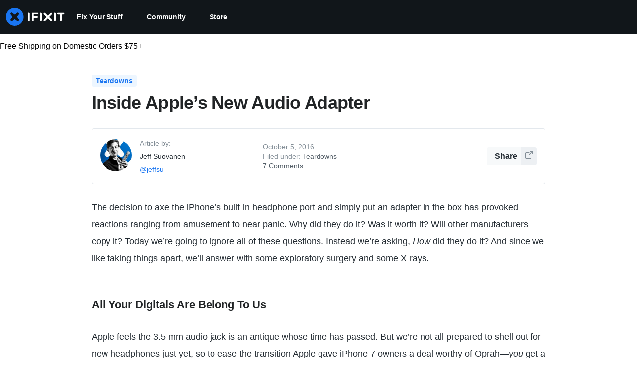

--- FILE ---
content_type: text/html; charset=utf-8
request_url: https://www.ifixit.com/News/8448/apple-audio-adapter-teardown
body_size: 34429
content:
<!DOCTYPE html>
<html dir="ltr" lang="en" xmlns:fb="http://ogp.me/ns/fb#">
   <head>
      
   <link rel="preconnect" href="https://valkyrie.cdn.ifixit.com" crossorigin>
   <link rel="preconnect" href="https://assets.cdn.ifixit.com" crossorigin>
   <link rel="preconnect" href="https://guide-images.cdn.ifixit.com" crossorigin>
   <link rel="preconnect" href="https://cdn.shopify.com" crossorigin>

   <link rel="preload"
      href="https://assets.cdn.ifixit.com/Assets/translations/en-translations.js?13675"
      as="script"
      fetchpriority="high"
         >
   <link rel="preload"
      href="https://assets.cdn.ifixit.com/Assets/scripts/runtime.js.5cfa3bfb77c3ba64571e.js"
      as="script"
      fetchpriority="high"
         >

      
      <script>
   window.dataLayer = window.dataLayer || [];
   function gtag(){dataLayer.push(arguments);}
   gtag('set', 'isEmployee', false);
   (function() {
      function hasPiwikConsent() {
         try {
            var fromPiwik = null
            document.cookie.split(';').forEach(function(cookie) {
               var parts = cookie.split('=');
               if (parts[0].trim() === 'ppms_privacy_6bf6bc54-82ca-4321-8620-b12d5c9b57b6') {
                  var cookieObject = JSON.parse(decodeURIComponent(parts[1]));
                  if (cookieObject && cookieObject.consents) {
                     fromPiwik = Object.values(cookieObject.consents).every(function(consent) {
                        return consent.status == 1;
                     });
                  }
               }
            });
         } catch (e) {
            console.error("Error parsing piwik cookie", e);
            return null;
         }
         return fromPiwik;
      }
      var needsConsent = false;
      var hasConsent = hasPiwikConsent();
      var cookiesOk = hasConsent !== null ? hasConsent : !needsConsent;
      var consent = cookiesOk ? 'granted' : 'denied';
      console.log("GTAG Consent", consent);
      gtag('consent', 'default', {
         'ad_storage': consent,
         'ad_user_data': consent,
         'ad_personalization': consent,
         'analytics_storage': consent,
      });
      gtag('event', 'consent_default', { consentValue: consent });
   })()
</script>
<!-- Google Tag Manager -->
<script>(function(w,d,s,l,i){w[l]=w[l]||[];w[l].push({'gtm.start':
new Date().getTime(),event:'gtm.js'});var f=d.getElementsByTagName(s)[0],
j=d.createElement(s),dl=l!='dataLayer'?'&l='+l:'';j.async=true;j.src=
'https://www.googletagmanager.com/gtm.js?id='+i+dl;f.parentNode.insertBefore(j,f);
})(window,document,'script','dataLayer','GTM-59NVBFN');</script>
<!-- End Google Tag Manager -->      <!-- ActiveCampaign Tracking Code -->
<script>
   (function(e,t,o,n,p,r,i){e.visitorGlobalObjectAlias=n;e[e.visitorGlobalObjectAlias]=e[e.visitorGlobalObjectAlias]||function(){(e[e.visitorGlobalObjectAlias].q=e[e.visitorGlobalObjectAlias].q||[]).push(arguments)};e[e.visitorGlobalObjectAlias].l=(new Date).getTime();r=t.createElement("script");r.src=o;r.async=true;i=t.getElementsByTagName("script")[0];i.parentNode.insertBefore(r,i)})(window,document,"https://diffuser-cdn.app-us1.com/diffuser/diffuser.js","vgo");
   vgo('setAccount', 1000565048);

   vgo('setTrackByDefault', false);

   function hasPiwikConsent() {
      try {
         var fromPiwik = null;
         document.cookie.split(';').forEach(function(cookie) {
            var parts = cookie.split('=');
            if (parts[0].trim() === 'ppms_privacy_6bf6bc54-82ca-4321-8620-b12d5c9b57b6') {
            var cookieObject = JSON.parse(decodeURIComponent(parts[1]));
            if (cookieObject && cookieObject.consents) {
               fromPiwik = Object.values(cookieObject.consents).every(function(consent) {
                  return consent.status == 1;
               });
            }
            }
         });
         return fromPiwik;
      } catch (e) {
         console.error("Error parsing piwik cookie", e);
         return null;
      }
   }

   // Check if consent is needed based on region
   var needsConsent = false;
   var hasConsent = hasPiwikConsent();
   var cookiesOk = hasConsent !== null ? hasConsent : !needsConsent;

   if (cookiesOk) {
      vgo('process', 'allowTracking');
      vgo('setEmail', '');
   }

    vgo('process');
</script>
<!-- End ActiveCampaign Tracking Code -->
      <title>Inside Apple’s New Audio Adapter - iFixit</title>

      <meta http-equiv="Content-Type" content="text/html;charset=utf-8" />
      <meta name="viewport" content="width=device-width, initial-scale=1">
      <meta name="description" content="The decision to axe the iPhone’s built-in headphone port and simply put an adapter in the box has provoked reactions ranging from amusement to near panic." />
      <meta name="title" content="Inside Apple’s New Audio Adapter - iFixit" />
      <meta name="keywords" content="iFixit, Mac, MacBook, iPod, iPhone, Repair, Parts, XBox, PlayStation, Game Boy, Nintendo DSi, tools" />

         <meta name="robots" content="index, follow, max-image-preview:large" />

               <link id="canonical-link" rel="canonical" href="https://www.ifixit.com/News/8448/apple-audio-adapter-teardown" />
      
                  <link rel="alternate" hreflang="en" href="https://www.ifixit.com/News/8448/apple-audio-adapter-teardown" />
      <link rel="alternate" hreflang="x-default" href="https://www.ifixit.com/News/8448/apple-audio-adapter-teardown" />

            
                                                                  <meta property="og:type" content="article" />
                                                                     <meta property="og:title" content="Inside Apple’s New Audio Adapter" />
                                                                     <meta property="og:image" content="https://valkyrie.cdn.ifixit.com/media/2016/10/05170145/apple-audio-adapter-teardown.jpeg" />
                                                                     <meta property="og:description" content="The decision to axe the iPhone&amp;rsquo;s built&amp;#x2d;in headphone port and simply put an adapter in the box has provoked reactions ranging from amusement to near panic. Why did they do it? Was it worth it?" />
                                                                     <meta property="og:published_time" content="2026-01-31T15:33:12-08:00" />
                                                                     <meta property="og:modified_time" content="2026-01-31T15:33:12-08:00" />
                                                                     <meta property="og:author" content="Jeff Suovanen" />
                                                                     <meta property="og:url" content="https://www.ifixit.com/News/8448/apple-audio-adapter-teardown" />
                                                                     <meta property="og:site_name" content="iFixit" />
                              
            <meta name="verify-v1" content="jw37yaG9O4vmztqkH8xsZEeQtGHqzC3GZXfwk5xUCeM=" />

            
               <meta name="viewport" content="width=device-width, initial-scale=1.0, minimum-scale=1"/>
      
               <link rel="stylesheet" type="text/css" media="print" href="https://assets.cdn.ifixit.com/Assets/Admin/ifixit/Shared-print-4vKZnU54L24ZnG6tuvAwTw.css" />
      
      
            
                  <link rel="alternate" type="application/rss+xml" title="iFixit News" href="/News/rss" />
            <link rel="alternate" type="application/rss+xml" title="iFixit News" href="/News/rss" />
      
            
      
               <script>
   var deferCss = {
      hidden: true,
      timeout: null,
      supportsPreload: function() {
         try {
            return document.createElement('link').relList.supports('preload');
         } catch (e) {
            return false;
         }
      },
      fallbackNoPreload: function() {
         if (deferCss.supportsPreload()) {
            return;
         }
         var applyFallback = function() {
            var links = document.querySelectorAll('.cssPreload');
            if (!links.length) {
               return;
            }
            for (var i = 0; i < links.length; ++i) {
               var link = links[i];
               link.onload = null;
               link.rel = 'stylesheet';
               link.className = 'cssReady';
            }
            deferCss.applyCssWhenDomLoaded();
         };
         if (document.readyState === 'loading') {
            document.addEventListener('DOMContentLoaded', applyFallback);
         } else {
            applyFallback();
         }
      },
      unhide: function() {
         if (deferCss.hidden) {
            var hider = document.getElementById('cssHide');
            hider && hider.parentElement.removeChild(hider);

            var criticalCss = document.getElementById('criticalCss');
            criticalCss && criticalCss.parentElement.removeChild(criticalCss);

            deferCss.hidden = false;
         }
      },
      applyAllCss: function() {
         if (!deferCss.hidden) {
            return;
         }
         clearTimeout(deferCss.timeout);
         var links = document.querySelectorAll('.cssReady, .cssPreload');
         var link;
         for (var i = 0; i < links.length; ++i) {
            link = links[i];
                        link.onload = null;
            link.rel = 'stylesheet';
         }
         deferCss.unhide();
      },
      cssLoaded: function(link, success) {
         link.className = success ? "cssReady" : "cssFailed";
         if (!success) {
            console.error(link.href + " failed to load");
         }
         var stillWaiting = document.querySelector('.cssPreload');
         if (!stillWaiting) {
            deferCss.applyCssWhenDomLoaded();
         }
      },
      applyCssWhenDomLoaded: function() {
         // Loading hasn't finished yet
         if (document.readyState === 'loading') {
            document.addEventListener('DOMContentLoaded', function() { deferCss.applyAllCss(); });
         } else {
            // `DOMContentLoaded` has already fired
            deferCss.applyAllCss();
         }
      },
      setTimeout: function(timeout) {
         deferCss.timeout = setTimeout(function() {
            console.warn("Deferred CSS took too long to load. Displaying anyway...");
            deferCss.applyCssWhenDomLoaded();
         }, timeout);
      }
   };
   deferCss.fallbackNoPreload();
                  deferCss.setTimeout(25000);
         </script>
      
      
   <noscript>
      
   </noscript>
         <link type="text/css" href="https://assets.cdn.ifixit.com/Assets/Guide/ifixit/guide-all-NPIAn_MrfEuGy9PkRAtm4A.css"
               rel="preload" as="style" onload="deferCss.cssLoaded(this, true)"
         onerror="this.onerror = this.onload = null; deferCss.cssLoaded(this, false);"
         class="cssPreload"
         />
   <link type="text/css" href="https://assets.cdn.ifixit.com/Assets/Admin/ifixit/font-awesome-yMF965gfPyQcdUoRNuZl_Q.css"
               rel="preload" as="style" onload="deferCss.cssLoaded(this, true)"
         onerror="this.onerror = this.onload = null; deferCss.cssLoaded(this, false);"
         class="cssPreload"
         />
   <link type="text/css" href="https://assets.cdn.ifixit.com/Assets/Guide/ifixit/module-all-EBwgMqI05crfGYEoIBZm1g.css"
               rel="preload" as="style" onload="deferCss.cssLoaded(this, true)"
         onerror="this.onerror = this.onload = null; deferCss.cssLoaded(this, false);"
         class="cssPreload"
         />
   <link type="text/css" href="https://assets.cdn.ifixit.com/Assets/Guide/ifixit/core-MOKrpbqISKNncJN1jmwygQ.css"
               rel="preload" as="style" onload="deferCss.cssLoaded(this, true)"
         onerror="this.onerror = this.onload = null; deferCss.cssLoaded(this, false);"
         class="cssPreload"
         />
   <link type="text/css" href="https://assets.cdn.ifixit.com/Assets/Admin/ifixit/tailwind-cli-WMetUukSvxAg-vKVgO1pig.css"
               rel="preload" as="style" onload="deferCss.cssLoaded(this, true)"
         onerror="this.onerror = this.onload = null; deferCss.cssLoaded(this, false);"
         class="cssPreload"
         />
   <link type="text/css" href="https://assets.cdn.ifixit.com/Assets/Admin/ifixit/header_footer_old-CaVLzokzxP2wx2a4Y6aFFA.css"
               rel="preload" as="style" onload="deferCss.cssLoaded(this, true)"
         onerror="this.onerror = this.onload = null; deferCss.cssLoaded(this, false);"
         class="cssPreload"
         />
   <link type="text/css" href="https://assets.cdn.ifixit.com/Assets/Guide/ifixit/prosemirror-all-a7PtRlWO-sy-zy7EZW8yTg.css"
               rel="preload" as="style" onload="deferCss.cssLoaded(this, true)"
         onerror="this.onerror = this.onload = null; deferCss.cssLoaded(this, false);"
         class="cssPreload"
         />
   <link type="text/css" href="https://assets.cdn.ifixit.com/Assets/Guide/ifixit/news-comments-8Y8sW3m8nr-qeJn805eD9w.css"
               rel="preload" as="style" onload="deferCss.cssLoaded(this, true)"
         onerror="this.onerror = this.onload = null; deferCss.cssLoaded(this, false);"
         class="cssPreload"
         />

   <noscript>
         <link type="text/css" href="https://assets.cdn.ifixit.com/Assets/Guide/ifixit/guide-all-NPIAn_MrfEuGy9PkRAtm4A.css"
               rel="stylesheet"
         />
   <link type="text/css" href="https://assets.cdn.ifixit.com/Assets/Admin/ifixit/font-awesome-yMF965gfPyQcdUoRNuZl_Q.css"
               rel="stylesheet"
         />
   <link type="text/css" href="https://assets.cdn.ifixit.com/Assets/Guide/ifixit/module-all-EBwgMqI05crfGYEoIBZm1g.css"
               rel="stylesheet"
         />
   <link type="text/css" href="https://assets.cdn.ifixit.com/Assets/Guide/ifixit/core-MOKrpbqISKNncJN1jmwygQ.css"
               rel="stylesheet"
         />
   <link type="text/css" href="https://assets.cdn.ifixit.com/Assets/Admin/ifixit/tailwind-cli-WMetUukSvxAg-vKVgO1pig.css"
               rel="stylesheet"
         />
   <link type="text/css" href="https://assets.cdn.ifixit.com/Assets/Admin/ifixit/header_footer_old-CaVLzokzxP2wx2a4Y6aFFA.css"
               rel="stylesheet"
         />
   <link type="text/css" href="https://assets.cdn.ifixit.com/Assets/Guide/ifixit/prosemirror-all-a7PtRlWO-sy-zy7EZW8yTg.css"
               rel="stylesheet"
         />
   <link type="text/css" href="https://assets.cdn.ifixit.com/Assets/Guide/ifixit/news-comments-8Y8sW3m8nr-qeJn805eD9w.css"
               rel="stylesheet"
         />

   </noscript>

      <script>
   </script>


      

            
               
   
   <!-- Google tag (gtag.js) -->
   <script async src="https://www.googletagmanager.com/gtag/js?id=G-5ZXNWJ73GK"></script>
   <script>
      window.dataLayer = window.dataLayer || [];
      function gtag(){dataLayer.push(arguments);}
      gtag('js', new Date());

            const ga4Params = {};
      const userProperties = {"preferred_store":"ifixit-us","preferred_store_locale":"en-us","preferred_language":"EN","on_mobile_app":"false","customer_type":"regular"};
               gtag('config', 'G-5ZXNWJ73GK', ga4Params);
            gtag('set', 'user_properties', userProperties);
   </script>
   <!-- End Google tag (gtag.js) -->
         
      <script type="text/javascript">
         window.fbq=window.fbq||function(){};
      </script>                     <link rel="apple-touch-icon" sizes="57x57" href="https://assets.cdn.ifixit.com/static/icons/ifixit/apple-touch-icon-57x57.png">
<link rel="apple-touch-icon" sizes="60x60" href="https://assets.cdn.ifixit.com/static/icons/ifixit/apple-touch-icon-60x60.png">
<link rel="apple-touch-icon" sizes="72x72" href="https://assets.cdn.ifixit.com/static/icons/ifixit/apple-touch-icon-72x72.png">
<link rel="apple-touch-icon" sizes="76x76" href="https://assets.cdn.ifixit.com/static/icons/ifixit/apple-touch-icon-76x76.png">
<link rel="apple-touch-icon" sizes="114x114" href="https://assets.cdn.ifixit.com/static/icons/ifixit/apple-touch-icon-114x114.png">
<link rel="apple-touch-icon" sizes="120x120" href="https://assets.cdn.ifixit.com/static/icons/ifixit/apple-touch-icon-120x120.png">
<link rel="apple-touch-icon" sizes="144x144" href="https://assets.cdn.ifixit.com/static/icons/ifixit/apple-touch-icon-144x144.png">
<link rel="apple-touch-icon" sizes="152x152" href="https://assets.cdn.ifixit.com/static/icons/ifixit/apple-touch-icon-152x152.png">
<link rel="apple-touch-icon" sizes="180x180" href="https://assets.cdn.ifixit.com/static/icons/ifixit/apple-touch-icon-180x180.png">
<link rel="icon" type="image/png" href="https://assets.cdn.ifixit.com/static/icons/ifixit/favicon-32x32.png" sizes="32x32">
<link rel="icon" type="image/png" href="https://assets.cdn.ifixit.com/static/icons/ifixit/android-chrome-192x192.png" sizes="192x192">
<link rel="icon" type="image/png" href="https://assets.cdn.ifixit.com/static/icons/ifixit/favicon-96x96.png" sizes="96x96">
<link rel="icon" type="image/png" href="https://assets.cdn.ifixit.com/static/icons/ifixit/favicon-16x16.png" sizes="16x16">
<link rel="manifest" href="https://assets.cdn.ifixit.com/static/icons/ifixit/manifest.json">
<link rel="mask-icon" href="https://assets.cdn.ifixit.com/static/icons/ifixit/safari-pinned-tab.svg" color="#5bbad5">
<meta name="apple-mobile-web-app-title" content="ifixit">
<meta name="application-name" content="ifixit">
<meta name="msapplication-TileColor" content="#ffffff">
<meta name="msapplication-TileImage" content="https://assets.cdn.ifixit.com/static/icons/ifixit/mstile-144x144.png">
<meta name="theme-color" content="#ffffff">
   
      <script defer type="text/javascript" src="https://assets.cdn.ifixit.com/Assets/scripts/runtime.js.5cfa3bfb77c3ba64571e.js"></script>
<script nomodule src="/v3/polyfill.min.js?flags=gated&amp;features=Array.prototype.flat,Array.prototype.flatMap,default,es2022,fetch,IntersectionObserver,Intl.RelativeTimeFormat,Intl.RelativeTimeFormat.~locale.en,NodeList.prototype.forEach,Number.isInteger,Object.entries,Object.fromEntries,Promise.prototype.finally,queueMicrotask,ResizeObserver,String.prototype.matchAll,WeakMap,WeakSet"></script>

   <script defer type="text/javascript" src="https://assets.cdn.ifixit.com/Assets/translations/en-translations.js?13675"></script>


   <script defer type="text/javascript" src="https://assets.cdn.ifixit.com/Assets/scripts/7038.e129f4508739ca03e27b.js"></script>
   <script defer type="text/javascript" src="https://assets.cdn.ifixit.com/Assets/scripts/9469.35b51e120fe4f982c8c7.js"></script>
   <script defer type="text/javascript" src="https://assets.cdn.ifixit.com/Assets/scripts/5179.ae748c30197d8f23ceff.js"></script>
   <script defer type="text/javascript" src="https://assets.cdn.ifixit.com/Assets/scripts/9894.30b23194e83005fccad1.js"></script>
   <script defer type="text/javascript" src="https://assets.cdn.ifixit.com/Assets/scripts/7479.5476c65ad39e4a0514c9.js"></script>
   <script defer type="text/javascript" src="https://assets.cdn.ifixit.com/Assets/scripts/529.8956376dc0bb8a09e6ec.js"></script>
   <script defer type="text/javascript" src="https://assets.cdn.ifixit.com/Assets/scripts/6242.cbba0b7a5ff102e61bf7.js"></script>
   <script defer type="text/javascript" src="https://assets.cdn.ifixit.com/Assets/scripts/9776.55f9013b2289519f82d8.js"></script>
   <script defer type="text/javascript" src="https://assets.cdn.ifixit.com/Assets/scripts/8668.ec50f54b151be937b29b.js"></script>
   <script defer type="text/javascript" src="https://assets.cdn.ifixit.com/Assets/scripts/5055.7520d96db65abcb961c9.js"></script>
   <script defer type="text/javascript" src="https://assets.cdn.ifixit.com/Assets/scripts/7319.8428fef192b3b6dd5407.js"></script>
   <script defer type="text/javascript" src="https://assets.cdn.ifixit.com/Assets/scripts/6156.94ad5f1ff094e71627a7.js"></script>
   <script defer type="text/javascript" src="https://assets.cdn.ifixit.com/Assets/scripts/7347.1454d27af8b33cb53ff8.js"></script>
   <script defer type="text/javascript" src="https://assets.cdn.ifixit.com/Assets/scripts/2355.4a3f4047408efda838c5.js"></script>
   <script defer type="text/javascript" src="https://assets.cdn.ifixit.com/Assets/scripts/6332.ce690d657eee74a446c7.js"></script>
   <script defer type="text/javascript" src="https://assets.cdn.ifixit.com/Assets/scripts/8892.9473fd2f633f74410f12.js"></script>
   <script defer type="text/javascript" src="https://assets.cdn.ifixit.com/Assets/scripts/3118.38fed86f299f5f2d01a2.js"></script>
   <script defer type="text/javascript" src="https://assets.cdn.ifixit.com/Assets/scripts/4686.1c31d63bca0d5b8e85d6.js"></script>
   <script defer type="text/javascript" src="https://assets.cdn.ifixit.com/Assets/scripts/7287.77012db86068624000e7.js"></script>
   <script defer type="text/javascript" src="https://assets.cdn.ifixit.com/Assets/scripts/2237.76584acb4e1dfd3e5b7c.js"></script>
   <script defer type="text/javascript" src="https://assets.cdn.ifixit.com/Assets/scripts/6600.caecbba727555e2cb284.js"></script>
   <script defer type="text/javascript" src="https://assets.cdn.ifixit.com/Assets/scripts/2112.639c10fc2bfd4961a78b.js"></script>
   <script defer type="text/javascript" src="https://assets.cdn.ifixit.com/Assets/scripts/7605.f7814f73ff11552268df.js"></script>
   <script defer type="text/javascript" src="https://assets.cdn.ifixit.com/Assets/scripts/5543.abae6c22238926ef69da.js"></script>
   <script defer type="text/javascript" src="https://assets.cdn.ifixit.com/Assets/scripts/8684.99eb37072e77c70ab2d3.js"></script>
   <script defer type="text/javascript" src="https://assets.cdn.ifixit.com/Assets/scripts/5326.e034af67a3bb0a4e92fa.js"></script>
   <script defer type="text/javascript" src="https://assets.cdn.ifixit.com/Assets/scripts/2649.98420c1304fa5c73f48a.js"></script>
   <script defer type="text/javascript" src="https://assets.cdn.ifixit.com/Assets/scripts/876.2c8b40fe86c0289b39b7.js"></script>
   <script defer type="text/javascript" src="https://assets.cdn.ifixit.com/Assets/scripts/2990.6d3cb047558262ee4689.js"></script>
   <script defer type="text/javascript" src="https://assets.cdn.ifixit.com/Assets/scripts/1093.8f42ded12c4844bbcb86.js"></script>
   <script defer type="text/javascript" src="https://assets.cdn.ifixit.com/Assets/scripts/831.a66b8fe2dc1c0bb47772.js"></script>
   <script defer type="text/javascript" src="https://assets.cdn.ifixit.com/Assets/scripts/6957.c87910a2e9f787b0d0f6.js"></script>
   <script defer type="text/javascript" src="https://assets.cdn.ifixit.com/Assets/scripts/139.5e98fcead98420f5be11.js"></script>
   <script defer type="text/javascript" src="https://assets.cdn.ifixit.com/Assets/scripts/4534.d6bcabe994ec79dd3536.js"></script>
   <script defer type="text/javascript" src="https://assets.cdn.ifixit.com/Assets/scripts/663.828d89b13e1fa1d54aba.js"></script>
   <script defer type="text/javascript" src="https://assets.cdn.ifixit.com/Assets/scripts/1399.ff91016e0301d3bb6834.js"></script>
   <script defer type="text/javascript" src="https://assets.cdn.ifixit.com/Assets/scripts/guidepage.js.3d94d144f400b2168ed6.js"></script>
   <script defer type="text/javascript" src="https://assets.cdn.ifixit.com/Assets/scripts/wp-link.js.bdcef429383e930fa90d.js"></script>
   <script defer type="text/javascript" src="https://assets.cdn.ifixit.com/Assets/scripts/news-post.js.2a30494a402839444725.js"></script>
   <script defer type="text/javascript" src="https://assets.cdn.ifixit.com/Assets/scripts/ribbon-banner.js.2276a6e4bd99d8525266.js"></script>
   <script defer type="text/javascript" src="https://assets.cdn.ifixit.com/Assets/scripts/consent-banner.js.fe1e324d5889c17bc1c0.js"></script>
   <script defer type="text/javascript" src="https://assets.cdn.ifixit.com/Assets/scripts/error-capture.js.361c4689ff8f2b23fbe8.js"></script>
   <script defer type="text/javascript" src="https://assets.cdn.ifixit.com/Assets/scripts/8890.2c30bd756acb8b0efe5c.js"></script>
   <script defer type="text/javascript" src="https://assets.cdn.ifixit.com/Assets/scripts/7959.df09a723e720e5b1753e.js"></script>
   <script defer type="text/javascript" src="https://assets.cdn.ifixit.com/Assets/scripts/1839.b30921c483c5f0549ac6.js"></script>
   <script defer type="text/javascript" src="https://assets.cdn.ifixit.com/Assets/scripts/tiptap-editor.js.b524a67f68317198b25e.js"></script>


      
            <style id="criticalCss">
         .skip-to-content {
  .skip-to-content:active,
  .skip-to-content:focus {
    background-color: #000;
    color: #fff;
    font-size: 36px;
    height: auto;
    left: 0;
    margin: 5px;
    overflow: auto;
    padding: 5px;
    text-align: center;
    top: 0;
    width: auto;
    z-index: 999;
  }
}
@media (-ms-high-contrast: none) {
  ::-ms-backdrop {
    opacity: 0.5;
  }
}
[hidden] {
  display: none !important;
}
.skip-to-content {
  .skip-to-content:active,
  .skip-to-content:focus {
    background-color: #000;
    color: #fff;
    font-size: 36px;
    height: auto;
    left: 0;
    margin: 5px;
    overflow: auto;
    padding: 5px;
    text-align: center;
    top: 0;
    width: auto;
    z-index: 999;
  }
}
.col-4,
.col-8 {
  padding-left: 15px;
  padding-right: 15px;
  position: relative;
  width: 100%;
}
.col-4 {
  flex: 0 0 33.3333333333%;
  max-width: 33.3333333333%;
}
.col-8 {
  flex: 0 0 66.6666666667%;
  max-width: 66.6666666667%;
}
.wp img {
  height: auto;
  max-width: 100%;
}
.wp p {
  margin: 0 auto 30px;
}
.wp h1,
.wp h2,
.wp p {
  padding-left: 1.5rem;
  padding-right: 1.5rem;
}
.wp .container h1:not(.alignfull),
.wp .container h2:not(.alignfull),
.wp .container p:not(.alignfull) {
  padding-left: 0;
  padding-right: 0;
}
.wp h2 {
  border: none;
  color: #212426;
  font-size: 22px;
  font-weight: 900;
  line-height: 1.21em;
  margin-bottom: 30px;
  margin-top: 0;
  padding-bottom: 2px;
  padding-top: 0;
}
.wp p {
  font-family: var(--font-family-sans-system);
  font-size: 18px;
  line-height: 1.9;
}
.wp .page-header-archive {
  border-radius: 8px;
  margin-bottom: 42px;
  padding: 1rem;
}
.wp .page-header-archive h1 {
  font-size: 24px;
  margin: 0;
}
@media (min-width: 768px) {
  .wp .page-header-archive {
    padding: 1.25rem;
  }
}
.wp h2.entry-title {
  font-size: 16px;
  font-weight: 700;
  margin-bottom: 12px;
  padding-bottom: 0;
}
.wp .hentry .image-container {
  position: relative;
}
.wp .hentry .image-container:before {
  content: "";
  display: block;
  padding-top: 66.6666666667%;
  width: 100%;
}
.wp .hentry .image-container img {
  height: 100%;
  left: 0;
  -o-object-fit: cover;
  object-fit: cover;
  position: absolute;
  top: 0;
  width: 100%;
}
.wp .hentry header .wp-post-image {
  border-radius: 2px;
}
.wp .hentry:not(.entry-featured) .image-container {
  margin: 3px 0;
}
@media (min-width: 768px) {
  .wp h2.entry-title {
    font-size: 20px;
  }
  .wp .wp-post-image {
    margin-bottom: 0.5rem;
  }
}
.wp #category .page-header {
  align-items: center;
  background: rgba(25, 117, 241, 0.1);
  display: flex;
  justify-content: space-between;
}
.wp #category .page-header h1 {
  color: #1975f1;
}
.wp #category .page-header a {
  font-size: 14px;
  font-style: normal;
  font-weight: 400;
  line-height: 17px;
  -webkit-text-decoration: none;
  text-decoration: none;
}
.wp #category .hentry {
  margin-bottom: 24px;
}
.wp #category .entry-excerpt {
  margin-bottom: 12px;
}
.wp #category .entry-excerpt,
.wp #category time {
  color: #525d66;
}
.wp #category .author-meta,
.wp #category .author-meta a {
  color: #525d66;
  display: inline-block;
  font-size: 14px;
}
@media (max-width: 767.98px) {
  .wp #category .author-meta,
  .wp #category .entry-excerpt {
    display: none;
  }
}
@media (min-width: 768px) {
  .wp #category .hentry {
    margin-bottom: 32px;
  }
}
@media (-ms-high-contrast: none) {
  ::-ms-backdrop {
    opacity: 0.5;
  }
}
.skip-to-content {
  .skip-to-content:active,
  .skip-to-content:focus {
    background-color: #000;
    color: #fff;
    font-size: 36px;
    height: auto;
    left: 0;
    margin: 5px;
    overflow: auto;
    padding: 5px;
    text-align: center;
    top: 0;
    width: auto;
    z-index: 999;
  }
}
:where(#main) {
  max-width: 100%;
}
:where(#wpBody .container) {
  max-width: var(--main-container-width);
}
@media screen and (min-width: 1280px) {
  :where(#wpBody .container) {
    padding-inline: 0;
  }
}
:root {
  --main-container-width: 1280px;
  --overflow-x: var(--overflow-x);
}
:where(svg[class*="fa-"], i[class*="fa-"]).fa-xl {
  font-size: 24px;
}
.hidden,
[hidden] {
  display: none !important;
}
#page {
  flex: 1;
  overflow-x: var(--overflow-x);
  position: relative;
}
#page:has(.wp .alignfull:not(.subscribe-wrap)) {
  overflow-x: hidden;
}
#contentFloat {
  padding-bottom: 24px;
}
#contentFloat .content-container {
  display: flex;
  gap: 24px;
}
@media only screen and (max-width: 1000px) {
  #contentFloat .content-container {
    flex-wrap: wrap;
    -ms-flex-wrap: wrap;
  }
}
.fullWidth #contentFloat {
  width: 100%;
}
@media only screen and (max-width: 1000px) {
  .responsive #contentFloat {
    width: 100%;
  }
}
#content {
  flex: 1;
  max-width: 100%;
}
.fullWidth #content {
  width: 100%;
}
#background {
  display: flex;
  flex-direction: column;
  min-height: 100vh;
  padding: 0;
}
#background:has(.wp-embed) {
  overflow-x: hidden;
}
:where(#main) {
  margin-inline: auto;
  width: var(--main-container-width);
}
@media only screen and (max-width: 1000px) {
  .responsive #content,
  .responsive #main,
  .responsive #mainBody {
    margin: auto !important;
    width: 100%;
  }
}
#mainBody {
  border-radius: 8px;
  border-radius: 0;
  box-shadow: none;
  min-height: 300px;
  padding-top: 0.1px;
  position: relative;
  text-align: left;
  text-align: start;
}
.throbber {
  animation: a 0.8s linear infinite;
  border: 8px solid hsla(0, 0%, 100%, 0.2);
  border-radius: 50px;
  border-top-color: #fff;
  height: 50px;
  margin: 0 auto 20px;
  width: 50px;
}
@keyframes a {
  0% {
    transform: rotate(0deg);
  }
  to {
    transform: rotate(1turn);
  }
}
.container {
  position: relative;
}
.container div[class~="row"]:last-of-type {
  margin-bottom: 0;
}
.row {
  border-radius: 8px;
  display: -webkit-flex;
  flex-direction: row;
  margin-bottom: 20px;
  position: relative;
}
@media only screen and (max-width: 1000px) {
  .responsive input[type] {
    font-size: 16px;
  }
}
.modalBox {
  -webkit-overflow-scrolling: touch;
  border: 0;
  border-radius: 0;
  bottom: 0;
  left: 0;
  overflow: auto;
  padding: 30px 15px;
  position: fixed;
  right: 0;
  top: 0;
  z-index: 100000;
}
.modalContentBox {
  height: auto !important;
  margin: 0 auto;
  max-width: 872px;
  overflow: hidden;
  padding: 0;
  position: relative;
  text-align: center;
}
.modalBox > .throbber {
  margin-top: 200px;
}
#notifications {
  background-color: #fdf7e6;
  border-bottom: 2px solid #f9cd46;
  color: #6f5504;
  position: relative;
  width: 100%;
  z-index: 1100;
}
#notifications .close {
  font-size: 16px;
  position: absolute;
  right: 5px;
  top: 25%;
}
:where(input.button, button.button, span.button, a.button, .button[role="button"]) {
  -webkit-appearance: none;
  background-color: #fff;
  border: 1px solid #d1d5db;
  border-radius: 4px;
  color: #212426;
  display: inline-block;
  font-size: 14px;
  font-weight: 600;
  padding: 8px 16px;
  position: relative;
  text-align: center;
}
:where(input.button, button.button, span.button, a.button, .button[role="button"]) {
  text-decoration: none;
}
@font-face {
  font-display: swap;
  font-family: icomoon;
  font-style: normal;
  font-weight: 400;
  src: url(https://assets.cdn.ifixit.com/static/fonts/ifixit/v2.0.2/icomoon.woff2?20210215=)
      format("woff2"),
    url(https://assets.cdn.ifixit.com/static/fonts/ifixit/v2.0.2/icomoon.woff?20210215=)
      format("woff"),
    url(https://assets.cdn.ifixit.com/static/fonts/ifixit/v2.0.2/icomoon.ttf?20160111=)
      format("truetype"),
    url(https://assets.cdn.ifixit.com/static/fonts/ifixit/v2.0.2/icomoon.svg?20160111=#icomoon)
      format("svg");
}
[data-icon]:before {
  speak: none;
  content: attr(data-icon);
  font-family: icomoon;
  font-style: normal;
  font-variant: normal;
  font-weight: 400;
  line-height: 1;
  text-transform: none;
}
.fa {
  -webkit-font-smoothing: antialiased;
  -moz-osx-font-smoothing: grayscale;
  display: inline-block;
  font: normal normal normal 14px/1 icomoon;
  font-size: inherit;
  text-rendering: auto;
}
.fa-times:before {
  content: "\f00d";
}
.fa-arrow-right:before {
  content: "\f061";
}
.fa-caret-down:before {
  content: "\f0d7";
}
.modalContentBox {
  max-width: 983px;
}
:root {
  --background: var(--color-gray-50);
  --foreground: var(--color-gray-950);
  --card: var(--color-white);
  --card-foreground: var(--color-gray-950);
  --popover: var(--color-white);
  --popover-foreground: var(--color-gray-950);
  --primary: var(--color-brand-500);
  --primary-foreground: var(--color-white);
  --secondary: var(--color-gray-200);
  --secondary-foreground: var(--color-gray-950);
  --muted: var(--color-gray-100);
  --muted-foreground: var(--color-gray-500);
  --accent: var(--color-gray-200);
  --accent-foreground: var(--color-gray-950);
  --destructive: var(--color-red-600);
  --destructive-foreground: var(--color-white);
  --border: var(--color-gray-300);
  --input: var(--color-gray-300);
  --ring: var(--color-gray-400);
  --chart-1: var(--color-orange-600);
  --chart-2: var(--color-teal-600);
  --chart-3: var(--color-cyan-900);
  --chart-4: var(--color-amber-400);
  --chart-5: var(--color-amber-500);
  --sidebar: var(--color-gray-50);
  --sidebar-foreground: var(--color-gray-950);
  --sidebar-primary: var(--color-gray-900);
  --sidebar-primary-foreground: var(--color-gray-50);
  --sidebar-accent: var(--color-gray-100);
  --sidebar-accent-foreground: var(--color-gray-900);
  --sidebar-border: var(--color-gray-200);
  --sidebar-ring: var(--color-gray-400);
  --header-bg-color: #fff;
}
.skip-to-content {
  height: 1px;
  left: -999px;
  overflow: hidden;
  position: absolute;
  top: auto;
  width: 1px;
  z-index: -999;
  .skip-to-content:active,
  .skip-to-content:focus {
    background-color: #000;
    color: #fff;
    font-size: 36px;
    height: auto;
    left: 0;
    margin: 5px;
    overflow: auto;
    padding: 5px;
    text-align: center;
    top: 0;
    width: auto;
    z-index: 999;
  }
}
* {
  box-sizing: border-box;
}
body,
html {
  font-family: -apple-system, BlinkMacSystemFont, Segoe UI, Noto Sans, Helvetica,
    Arial, sans-serif, Apple Color Emoji, Segoe UI Emoji;
  margin: 0;
  padding: 0;
  position: relative;
  text-rendering: optimizeSpeed;
}
:root {
  --wp-admin-theme-color: #007cba;
  --wp-admin-theme-color--rgb: 0, 124, 186;
  --wp-admin-theme-color-darker-10: #006ba1;
  --wp-admin-theme-color-darker-10--rgb: 0, 107, 161;
  --wp-admin-theme-color-darker-20: #005a87;
  --wp-admin-theme-color-darker-20--rgb: 0, 90, 135;
  --wp-admin-border-width-focus: 2px;
  --wp-block-synced-color: #7a00df;
  --wp-block-synced-color--rgb: 122, 0, 223;
  --wp-bound-block-color: var(--wp-block-synced-color);
}
.wp-block-embed {
  word-wrap: break-word;
}
.wp-block-embed iframe {
  max-width: 100%;
}
.wp-block-embed__wrapper {
  position: relative;
}
.wp-embed-responsive .wp-has-aspect-ratio .wp-block-embed__wrapper:before {
  content: "";
  display: block;
  padding-top: 50%;
}
.wp-embed-responsive .wp-has-aspect-ratio iframe {
  bottom: 0;
  height: 100%;
  left: 0;
  position: absolute;
  right: 0;
  top: 0;
  width: 100%;
}
.wp-embed-responsive .wp-embed-aspect-16-9 .wp-block-embed__wrapper:before {
  padding-top: 56.25%;
}
ul {
  box-sizing: border-box;
}
.entry-content {
  counter-reset: footnotes;
}
:root {
  --wp--preset--font-size--normal: 16px;
  --wp--preset--font-size--huge: 42px;
}
:where(figure) {
  margin: 0 0 1em;
}
.wp-block-embed {
  margin: 0 0 1em;
}
.container {
  margin-left: auto;
  margin-right: auto;
  max-width: 100%;
  padding-left: 15px;
  padding-right: 15px;
  width: 100%;
}
@media (min-width: 576px) {
  .container {
    max-width: 100%;
  }
}
@media (min-width: 768px) {
  .container {
    max-width: 100%;
  }
}
@media (min-width: 992px) {
  .container {
    max-width: 1400px;
  }
}
.row {
  display: flex;
  flex-wrap: wrap;
  margin-left: -15px;
  margin-right: -15px;
}
.col-md-4,
.col-md-8,
.col-sm-12 {
  padding-left: 15px;
  padding-right: 15px;
  position: relative;
  width: 100%;
}
@media (min-width: 576px) {
  .col-sm-12 {
    flex: 0 0 100%;
    max-width: 100%;
  }
}
@media (min-width: 768px) {
  .col-md-4 {
    flex: 0 0 33.3333333333%;
    max-width: 33.3333333333%;
  }
  .col-md-8 {
    flex: 0 0 66.6666666667%;
    max-width: 66.6666666667%;
  }
}
.btn {
  background-color: transparent;
  border: 1px solid transparent;
  border-radius: 4px;
  color: #111827;
  display: inline-block;
  font-size: 1rem;
  font-weight: 400;
  line-height: 1.5;
  padding: 8px 16px;
  text-align: center;
  vertical-align: middle;
}
.btn-secondary {
  background-color: #6c757d;
  border-color: #6c757d;
  color: #fff;
}
.wp {
  color: #242c33;
}
.wp *,
.wp :after,
.wp :before {
  box-sizing: border-box;
}
.wp a {
  -webkit-text-decoration: none;
  text-decoration: none;
}
.wp a:not(.wp-block-button__link):not(.btn-primary) {
  color: #1975f1;
}
.wp figure,
.wp img {
  height: auto;
  max-width: 100%;
}
.wp .entry-content > [class^="wp-block-"] {
  margin-bottom: 30px;
}
.wp figure {
  margin-left: 0;
}
.wp p,
.wp ul {
  margin: 0 auto 30px;
}
.wp h1,
.wp p {
  padding-left: 1.5rem;
  padding-right: 1.5rem;
}
.wp .container h1:not(.alignfull),
.wp .container p:not(.alignfull) {
  padding-left: 0;
  padding-right: 0;
}
.wp h1 {
  color: #212426;
  font-family: var(--font-family-sans-system);
  font-size: 35px;
  font-weight: 700;
  letter-spacing: -0.02em;
  line-height: 1.2em;
  margin: 3px 0;
  padding-bottom: 0;
  padding-top: 0;
}
.wp time {
  color: #828d96;
  font-family: var(--font-family-mono-system);
  font-size: 14px;
}
.wp li,
.wp p {
  font-family: var(--font-family-sans-system);
  font-size: 18px;
  line-height: 1.9;
}
.wp .btn {
  font-weight: 700;
}
@media (min-width: 768px) {
  .wp h1 {
    font-size: 36px;
  }
}
.wp .container {
  padding-left: 1.5rem;
  padding-right: 1.5rem;
}
@media (min-width: 992px) {
  .wp:not(.home) .container {
    max-width: 960px;
  }
}
.wp .entry-share {
  display: flex;
  justify-content: flex-end;
  margin-left: auto;
}
.wp .entry-share .btn {
  background: #f7f9fa;
  border: none;
  color: #242c33;
  padding-bottom: 6px;
  padding-right: 40px;
  padding-top: 6px;
  position: relative;
}
.wp .entry-share b {
  background: rgba(227, 232, 237, 0.5);
  border-bottom-right-radius: 4px;
  border-top-right-radius: 4px;
  line-height: 1.5;
  padding: 0.375rem 8px;
  position: absolute;
  right: 0;
  top: 0;
}
.wp .entry-meta-author {
  align-items: center;
  display: flex;
}
.wp .entry-meta-author img {
  height: 64px;
  margin-right: 16px;
  max-width: 64px;
}
.wp .entry-meta-author p {
  font-size: 14px;
  margin: 0;
}
.wp .entry-meta-author a {
  display: block;
}
.wp .entry-meta-author a.entry-author-link {
  color: #242c33 !important;
}
.wp .entry-meta-single {
  border: 1px solid #e3e8ed;
  border-radius: 4px;
  color: #828d96;
  margin-bottom: 30px;
  margin-top: 30px;
  padding: 1rem;
  position: relative;
}
.wp .entry-meta-single .col-md-4 {
  padding-bottom: 1.5rem;
}
.wp .entry-meta-single ul {
  margin: 0;
}
.wp .entry-meta-single ul li {
  font-size: 14px;
  line-height: 1.42857;
}
.wp .entry-meta-single ul li a {
  color: #525d66 !important;
}
.wp .entry-meta-list {
  align-items: center;
  display: flex;
}
@media (min-width: 768px) {
  .wp .entry-meta-single .entry-meta-author-wrapper {
    border-right: 1px solid #d2dadf;
    padding-bottom: 0;
  }
  .wp .entry-meta-single ul {
    margin-left: 1.5rem;
  }
}
.wp .header-image {
  height: 50vh;
  margin-top: -32px;
  position: relative;
  text-align: center;
}
.wp .header-image img {
  height: 100%;
  left: 0;
  -o-object-fit: cover;
  object-fit: cover;
  position: absolute;
  width: 100%;
}
.wp .header-image h1 {
  color: #fff;
  font-size: 20px;
}
.wp .header-image-overlay {
  height: 100%;
  left: 0;
  position: absolute;
  top: 0;
  width: 100%;
}
@supports (mix-blend-mode: multiply) {
  .wp .header-image-overlay {
    mix-blend-mode: multiply;
  }
}
@supports not (mix-blend-mode: multiply) {
  .wp .header-image-overlay {
    opacity: 0.5;
  }
}
.wp .header-image-content {
  height: 100%;
  left: 0;
  padding-bottom: 1rem;
  padding-top: 1rem;
  position: absolute;
  top: 0;
  width: 100%;
}
.wp .header-image-content .container {
  display: flex;
  flex-direction: column;
  height: 100%;
  justify-content: center;
}
.wp.single .header-image .post-cat {
  align-self: flex-start;
  background: rgba(17, 22, 26, 0.5);
  margin-left: auto;
  margin-right: auto;
}
@media (min-width: 768px) {
  .wp .header-image h1 {
    font-size: 36px;
  }
}
.wp .post-cat {
  display: inline-block;
  font-size: 12px;
  font-weight: 700;
  letter-spacing: 1px;
  margin-bottom: 8px;
  text-transform: uppercase;
}
.wp.single .post-cat {
  background: #edf6ff;
  border-radius: 4px;
  display: inline-block;
  font-size: 14px;
  letter-spacing: 0;
  padding: 4px 8px;
  text-transform: none;
}
.wp .entry-content:after,
.wp .entry-content:before {
  content: " ";
  display: table;
}
.wp .alignfull,
.wp .entry-content:after {
  clear: both;
}
.wp .alignfull:not(.subscribe-wrap) {
  margin-left: calc(-50vw + 50%);
  margin-right: calc(-50vw + 50%);
  max-width: 100vw;
  width: 100vw;
}
@media (min-width: 768px) {
  figure.wp-block-embed {
    clear: both;
    margin-left: auto;
    margin-right: auto;
  }
}
:root
  .wp:not(.page-template-default):not(.page-template-template-landing):not(.template-landing):not(.campaign-banner) {
  margin-top: 32px;
}
:root .wp .rounded-circle {
  border-radius: 50%;
}
:root .wp .list-unstyled {
  list-style: none;
  padding-left: 0;
}
@media (-ms-high-contrast: none) {
  .wp .header-image-overlay,
  ::-ms-backdrop {
    opacity: 0.5;
  }
  ::-ms-backdrop {
    opacity: 0.5;
  }
}

/*! File: Shared/prosemirror.less */
.ProseMirror-menubar-wrapper .ProseMirror {
  background: #fff;
  border: 1px solid #d1d5db;
  border-radius: 4px;
  color: #1f2937;
  line-height: 1.2;
  margin-top: 8px;
  min-height: 120px;
  outline: 0 solid transparent;
  padding: 12px 16px;
}
.ProseMirror-menubar-wrapper .ProseMirror .widget-container {
  display: inline-block;
  left: 20%;
  min-width: fit-content;
  min-width: 350px;
  position: absolute;
  user-select: none;
  width: 60%;
  z-index: 10;
}
.ProseMirror-menubar-wrapper
  .ProseMirror
  .widget-container
  .prosemirror-link-editor {
  background-color: #f9fafb;
  border: 1px solid #a8b4c4;
  border-radius: 2px;
  box-shadow: 0 -5px 15px 10px rgba(0, 3, 6, 0.07);
  margin-top: -115px;
  padding: 10px;
}
.ProseMirror-menubar-wrapper .ProseMirror .widget-container input {
  border: 1px solid #d1d5db;
  border-radius: 4px;
  bottom: 0.75em;
  color: rgba(0, 3, 6, 0.74);
  font-size: 12px;
  left: -133px;
  padding: 5px;
  visibility: hidden;
  width: 100%;
}
.ProseMirror-menubar-wrapper
  .ProseMirror
  .widget-container
  .link-edit-buttongroup {
  -ms-flex-pack: end;
  display: flex;
  flex-direction: row;
  -ms-justify-content: flex-end;
  justify-content: flex-end;
}
.ProseMirror-menubar-wrapper
  .ProseMirror
  .widget-container
  .link-edit-buttongroup
  .link-edit-button {
  margin: 15px 5px 5px;
  white-space: nowrap;
}
.ProseMirror-menubar {
  align-items: center;
  background-color: #f9fafb;
  border: 1px solid #e5e7eb;
  border-top-left-radius: inherit;
  border-top-right-radius: inherit;
  border-radius: 4px;
  box-sizing: border-box;
  display: flex;
  flex-wrap: wrap;
  font-size: 16px;
  left: 0;
  line-height: 0px;
  outline-style: none;
  overflow: visible;
  padding: 6px 8px;
  position: relative;
  right: 0;
  top: 0;
  z-index: 10;
}
.ProseMirror-menubar .ProseMirror-menuseparator {
  border: 1px solid #e5e7eb;
  display: inline-block;
  height: 24px;
  margin: 0 8px;
}
.ProseMirror-menuitem {
  display: inline-block;
  line-height: 0px;
  margin: 0 8px;
}
.ProseMirror-icon {
  cursor: pointer;
  display: inline-block;
  line-height: 0px;
  position: relative;
}
.ProseMirror-icon .tooltiptext {
  background-color: #000;
  border-radius: 4px;
  border-style: none;
  bottom: 120%;
  color: #fff;
  font-family: -apple-system, BlinkMacSystemFont, Segoe UI, Noto Sans, Helvetica,
    Arial, sans-serif, Apple Color Emoji, Segoe UI Emoji;
  font-size: 16px;
  left: -1px;
  opacity: 0;
  padding: 5px 10px;
  pointer-events: none;
  position: absolute;
  text-align: center;
  white-space: nowrap;
}
@media only screen and (max-width: 575px) {
  .ProseMirror-icon .tooltiptext {
    display: none;
  }
}
.ProseMirror-icon .tooltiptext:after {
  border: 6px solid transparent;
  border-top-color: #000;
  content: " ";
  left: 15px;
  margin-left: -6px;
  position: absolute;
  top: 100%;
}
.ProseMirror-icon .flipped-tooltip {
  bottom: -220%;
}
.ProseMirror-icon .flipped-tooltip:after {
  border-color: transparent transparent #000;
  top: -35%;
}
@media only screen and (hover: hover) {
  .ProseMirror-icon:hover .tooltiptext {
    opacity: 1;
    transition: opacity 0.2s ease 0.2s;
  }
}
.ProseMirror-icon svg {
  height: 1em;
}
.ProseMirror-icon span {
  vertical-align: text-top;
}
.ProseMirror-icon-reverse > svg {
  transform: scaleX(-1);
}
.ProseMirror-icon,
.ProseMirror-menu-dropdown {
  color: #6b7280;
}
.menubar-header {
  color: #212426;
  font-size: 26px;
  font-weight: 700;
}
.menubar-subheader {
  color: #4b5563;
  font-size: 20px;
  font-weight: 600;
}
.menubar-code {
  font-family: ui-monospace, SFMono-Regular, SF Mono, Menlo, Consolas, monospace;
}
.tooltiptext {
  color: #6b7280;
  font-size: 16px;
  font-weight: 400;
}
.ProseMirror-menu-disabled {
  color: #d1d5db;
}
.ProseMirror-menu-disabled.ProseMirror-icon {
  cursor: default;
}
.ProseMirror-menu-active {
  background-color: rgba(0, 3, 6, 0.07);
  border-radius: 4px;
}
.prosemirror {
  outline-style: none;
  position: relative;
}
.ProseMirror-textblock-dropdown {
  min-width: 3em;
}
.ProseMirror-menu {
  line-height: 1;
  margin: 0 -4px;
}
.ProseMirror-tooltip .ProseMirror-menu {
  white-space: pre;
  width: fit-content;
}
.ProseMirror-menu-dropdown,
.ProseMirror-menu-dropdown-menu {
  font-size: 90%;
  white-space: nowrap;
}
.ProseMirror-menu-dropdown {
  cursor: pointer;
  display: flex;
  padding-right: 16px;
  position: relative;
}
.ProseMirror-menu-dropdown svg {
  margin-right: 4px;
}
.ProseMirror-menu-dropdown:after {
  border-left: 4px solid transparent;
  border-right: 4px solid transparent;
  border-top: 5px solid;
  content: "";
  position: absolute;
  right: 4px;
  top: 38%;
}
.ProseMirror-menu-dropdown-wrap {
  display: inline-block;
  position: relative;
}
.ProseMirror-menu-dropdown-menu,
.ProseMirror-menu-submenu {
  background: #fff;
  border: 1px solid #aaa;
  color: #666;
  padding: 2px;
  position: absolute;
}
.ProseMirror-menu-dropdown-menu {
  min-width: 6em;
  z-index: 15;
}
.ProseMirror-menu-dropdown-item {
  cursor: pointer;
  padding: 2px 8px 2px 4px;
}
@media only screen and (hover: hover) {
  .ProseMirror-menu-dropdown-item:hover {
    background: #f2f2f2;
  }
}
.ProseMirror-menu-submenu-wrap {
  margin-right: -4px;
  position: relative;
}
.ProseMirror-menu-submenu-label:after {
  border-bottom: 4px solid transparent;
  border-left: 4px solid;
  border-top: 4px solid transparent;
  color: rgba(0, 0, 0, 0.6);
  content: "";
  position: absolute;
  right: 4px;
  top: 46%;
}
.ProseMirror-menu-submenu {
  display: none;
  left: 100%;
  min-width: 4em;
  top: -3px;
}
.ProseMirror-menu-submenu-wrap-active .ProseMirror-menu-submenu,
.ProseMirror-menu-submenu-wrap:hover .ProseMirror-menu-submenu {
  display: block;
}
.ProseMirror {
  word-wrap: break-word;
  font-variant-ligatures: none;
  position: relative;
  white-space: pre-wrap;
}
.ProseMirror ol,
.ProseMirror ul {
  padding-left: 30px;
}
.ProseMirror blockquote {
  border-left: 3px solid #eee;
  margin-left: 0;
  margin-right: 0;
  padding-left: 1em;
}
.ProseMirror-hideselection ::selection {
  background: transparent;
}
.ProseMirror-hideselection ::-moz-selection {
  background: transparent;
}
.ProseMirror-selectednode {
  outline: 2px solid #8cf;
}
li.ProseMirror-selectednode {
  outline: none;
}
li.ProseMirror-selectednode:after {
  border: 2px solid #8cf;
  bottom: -2px;
  content: "";
  left: -32px;
  pointer-events: none;
  position: absolute;
  right: -2px;
  top: -2px;
}
.ProseMirror-example-setup-style hr {
  border: none;
  margin: 1em 0;
  padding: 2px 10px;
}
.ProseMirror-example-setup-style hr:after {
  background-color: silver;
  content: "";
  display: block;
  height: 1px;
  line-height: 2px;
}
.ProseMirror-example-setup-style img {
  cursor: default;
}
.ProseMirror-prompt {
  background: #fff;
  border: 1px solid silver;
  border-radius: 3px;
  box-shadow: -0.5px 2px 5px rgba(0, 0, 0, 0.2);
  padding: 5px 10px 5px 15px;
  position: fixed;
  z-index: 11;
}
.ProseMirror-prompt h5 {
  color: #444;
  font-size: 100%;
  font-weight: 400;
  margin: 0;
}
.ProseMirror-prompt input[type="text"],
.ProseMirror-prompt textarea {
  background: #eee;
  border: none;
  outline: none;
}
.ProseMirror-prompt input[type="text"] {
  padding: 0 4px;
}
.ProseMirror-prompt-close {
  background: transparent;
  border: none;
  color: #666;
  left: 2px;
  padding: 0;
  position: absolute;
  top: 1px;
}
.ProseMirror-prompt-close:after {
  content: "✕";
  font-size: 12px;
}
.ProseMirror-invalid {
  background: #ffc;
  border: 1px solid #cc7;
  border-radius: 4px;
  min-width: 10em;
  padding: 5px 10px;
  position: absolute;
}
.ProseMirror-prompt-buttons {
  display: none;
  margin-top: 5px;
}
      </style>
   </head>

   <body  class="responsive user-wp_post fullWidth"                  data-reactroot>

      <!-- https://accessibility.oit.ncsu.edu/it-accessibility-at-nc-state/developers/accessibility-handbook/mouse-and-keyboard-events/skip-to-main-content/ -->

<style>
    .skip-to-content {
    left: -999px;
    position: absolute;
    top: auto;
    width: 1px;
    height: 1px;
    overflow: hidden;
    z-index: -999;

    .skip-to-content:focus,
    .skip-to-content:active {
        color: white;
        background-color: black;
        left: 0;
        top: 0;
        width: auto;
        height: auto;
        overflow: auto;
        padding: 5px;
        margin: 5px;
        text-align: center;
        font-size: 36px;
        z-index: 999;
    }
    }
</style>

<a href="#content" class="skip-to-content ">
    Skip to main content</a>

                           <div id="notifications" style="display:none;">
   <div class="close"><i class="fa fa-times " ></i></div>
   </div>
               
      <!-- Google Tag Manager (noscript) -->
<noscript><iframe src="https://www.googletagmanager.com/ns.html?id=GTM-59NVBFN"
height="0" width="0" style="display:none;visibility:hidden"></iframe></noscript>
<!-- End Google Tag Manager (noscript) -->               <!-- Piwik Pro Script -->
<script type="text/javascript">
window.piwikSiteId = '6bf6bc54-82ca-4321-8620-b12d5c9b57b6';
(function(window, document, dataLayerName, id) {
window[dataLayerName]=window[dataLayerName]||[],window[dataLayerName].push({start:(new Date).getTime(),event:"stg.start"});var scripts=document.getElementsByTagName('script')[0],tags=document.createElement('script');
function stgCreateCookie(a,b,c){var d="";if(c){var e=new Date;e.setTime(e.getTime()+24*c*60*60*1e3),d="; expires="+e.toUTCString();f="; SameSite=Strict"}document.cookie=a+"="+b+d+f+"; path=/"}
var isStgDebug=(window.location.href.match("stg_debug")||document.cookie.match("stg_debug"))&&!window.location.href.match("stg_disable_debug");stgCreateCookie("stg_debug",isStgDebug?1:"",isStgDebug?14:-1);
var qP=[];dataLayerName!=="dataLayer"&&qP.push("data_layer_name="+dataLayerName),isStgDebug&&qP.push("stg_debug");var qPString=qP.length>0?("?"+qP.join("&")):"";
tags.async=!0,tags.src='https://ifixit.containers.piwik.pro/'+id+".js"+qPString,scripts.parentNode.insertBefore(tags,scripts);
!function(a,n,i){a[n]=a[n]||{};for(var c=0;c<i.length;c++)!function(i){a[n][i]=a[n][i]||{},a[n][i].api=a[n][i].api||function(){var a=[].slice.call(arguments,0);"string"==typeof a[0]&&window[dataLayerName].push({event:n+"."+i+":"+a[0],parameters:[].slice.call(arguments,1)})}}(i[c])}(window,"ppms",["tm","cm"]);
})(window, document, 'pproDataLayer', '6bf6bc54-82ca-4321-8620-b12d5c9b57b6');
var _paq = window._paq = window._paq || [];
_paq.push(['setCustomDimensionValue', 1, 'ifixit-us']);
_paq.push(['setCustomDimensionValue', 2, 'EN']);
_paq.push(['setCustomDimensionValue', 22, 'en-us']);
if('' !== '') {
   const privilege = ''.replace('&amp;', '&');
   _paq.push(['setCustomDimensionValue', 3, privilege]);
}
</script>
<!-- End Piwik Pro Script -->            <link rel='preconnect dns-prefetch' href='https://api.config-security.com/' crossorigin />
<link rel='preconnect dns-prefetch' href='https://conf.config-security.com/' crossorigin />
<script>
/* >> TriplePixel :: start*/
window.TriplePixelData={TripleName:"ifixit-us.myshopify.com",ver:"2.17",plat:"SHOPIFY",isHeadless:true},function(W,H,A,L,E,_,B,N){function O(U,T,P,H,R){void 0===R&&(R=!1),H=new XMLHttpRequest,P?(H.open("POST",U,!0),H.setRequestHeader("Content-Type","text/plain")):H.open("GET",U,!0),H.send(JSON.stringify(P||{})),H.onreadystatechange=function(){4===H.readyState&&200===H.status?(R=H.responseText,U.includes("/first")?eval(R):P||(N[B]=R)):(299<H.status||H.status<200)&&T&&!R&&(R=!0,O(U,T-1,P))}}if(N=window,!N[H+"sn"]){N[H+"sn"]=1,L=function(){return Date.now().toString(36)+"_"+Math.random().toString(36)};try{A.setItem(H,1+(0|A.getItem(H)||0)),(E=JSON.parse(A.getItem(H+"U")||"[]")).push({u:location.href,r:document.referrer,t:Date.now(),id:L()}),A.setItem(H+"U",JSON.stringify(E))}catch(e){}var i,m,p;A.getItem('"!nC`')||(_=A,A=N,A[H]||(E=A[H]=function(t,e,a){return void 0===a&&(a=[]),"State"==t?E.s:(W=L(),(E._q=E._q||[]).push([W,t,e].concat(a)),W)},E.s="Installed",E._q=[],E.ch=W,B="configSecurityConfModel",N[B]=1,O("https://conf.config-security.com/model",5),i=L(),m=A[atob("c2NyZWVu")],_.setItem("di_pmt_wt",i),p={id:i,action:"profile",avatar:_.getItem("auth-security_rand_salt_"),time:m[atob("d2lkdGg=")]+":"+m[atob("aGVpZ2h0")],host:A.TriplePixelData.TripleName,plat:A.TriplePixelData.plat,url:window.location.href.slice(0,500),ref:document.referrer,ver:A.TriplePixelData.ver},O("https://api.config-security.com/event",5,p),O("https://api.config-security.com/first?host=ifixit-us.myshopify.com&plat=SHOPIFY",5)))}}("","TriplePixel",localStorage);
/* << TriplePixel :: end*/
</script>
      
      <div id="background">
      <div class="react-component component-PopupModal"
      data-reactroot
   data-name="PopupModal"
   data-props="[]">
      </div>
      <div class="react-component component-Header"
      data-reactroot
   data-name="Header"
   data-props="{&quot;isOnCart&quot;:false,&quot;links&quot;:[{&quot;title&quot;:&quot;Fix Your Stuff&quot;,&quot;url&quot;:&quot;\/Guide&quot;,&quot;sublinks&quot;:[{&quot;title&quot;:&quot;Repair Guides&quot;,&quot;description&quot;:&quot;Learn how to fix just about anything with our step-by-step guides.&quot;,&quot;url&quot;:&quot;\/Guide&quot;},{&quot;title&quot;:&quot;Answers Forum&quot;,&quot;description&quot;:&quot;Share solutions and get help from a friend.&quot;,&quot;url&quot;:&quot;\/Answers&quot;},{&quot;title&quot;:&quot;Teardowns&quot;,&quot;description&quot;:&quot;Get a sneak peek inside the latest gadgets.&quot;,&quot;url&quot;:&quot;\/Teardown&quot;},{&quot;title&quot;:&quot;FixBot&quot;,&quot;description&quot;:&quot;The friendly AI repair assistant.&quot;,&quot;url&quot;:&quot;https:\/\/www.ifixit.com\/go\/fixbot&quot;}]},{&quot;title&quot;:&quot;Community&quot;,&quot;url&quot;:&quot;\/Community&quot;,&quot;sublinks&quot;:[{&quot;title&quot;:&quot;Get Involved&quot;,&quot;description&quot;:&quot;Help teach people to make their stuff work again.&quot;,&quot;url&quot;:&quot;\/Community&quot;},{&quot;title&quot;:&quot;Right to Repair&quot;,&quot;description&quot;:&quot;Learn about the Right to Repair movement and how to be an advocate.&quot;,&quot;url&quot;:&quot;\/Right-to-Repair&quot;},{&quot;title&quot;:&quot;Repairability&quot;,&quot;description&quot;:&quot;Learn why fixable products make sense.&quot;,&quot;url&quot;:&quot;\/repairability&quot;},{&quot;title&quot;:&quot;App&quot;,&quot;description&quot;:&quot;Your pocket repair helper.&quot;,&quot;url&quot;:&quot;https:\/\/www.ifixit.com\/go\/app&quot;}]},{&quot;title&quot;:&quot;Store&quot;,&quot;url&quot;:&quot;https:\/\/www.ifixit.com\/Store&quot;,&quot;hasStoreDropdown&quot;:true,&quot;sublinks&quot;:[{&quot;title&quot;:&quot;Featured&quot;,&quot;description&quot;:&quot;Quality parts and tools backed by our lifetime guarantee.&quot;,&quot;url&quot;:&quot;https:\/\/www.ifixit.com\/Store&quot;},{&quot;title&quot;:&quot;Tools&quot;,&quot;description&quot;:&quot;Shop our wide selection of precision tools.&quot;,&quot;url&quot;:&quot;https:\/\/www.ifixit.com\/Tools&quot;},{&quot;title&quot;:&quot;Parts&quot;,&quot;description&quot;:&quot;Shop parts backed by our quality guarantee.&quot;,&quot;url&quot;:&quot;https:\/\/www.ifixit.com\/Parts&quot;},{&quot;title&quot;:&quot;iPhone Batteries&quot;,&quot;description&quot;:&quot;Batteries tested and guaranteed plus a kit with everything you need.&quot;,&quot;url&quot;:&quot;https:\/\/www.ifixit.com\/Parts\/iPhone\/Batteries&quot;}]}],&quot;stores&quot;:[{&quot;name&quot;:&quot;United States&quot;,&quot;storeCode&quot;:&quot;us&quot;,&quot;localeCode&quot;:&quot;en-us&quot;,&quot;currency&quot;:&quot;USD&quot;,&quot;isDisplayStore&quot;:true},{&quot;name&quot;:&quot;Canada&quot;,&quot;storeCode&quot;:&quot;ca&quot;,&quot;localeCode&quot;:&quot;en-ca&quot;,&quot;currency&quot;:&quot;CAD&quot;,&quot;isDisplayStore&quot;:false},{&quot;name&quot;:&quot;Australia&quot;,&quot;storeCode&quot;:&quot;au&quot;,&quot;localeCode&quot;:&quot;en-au&quot;,&quot;currency&quot;:&quot;AUD&quot;,&quot;isDisplayStore&quot;:false},{&quot;name&quot;:&quot;United Kingdom&quot;,&quot;storeCode&quot;:&quot;uk&quot;,&quot;localeCode&quot;:&quot;en-gb&quot;,&quot;currency&quot;:&quot;GBP&quot;,&quot;isDisplayStore&quot;:false},{&quot;name&quot;:&quot;Europe&quot;,&quot;storeCode&quot;:&quot;eu&quot;,&quot;localeCode&quot;:&quot;en-eu&quot;,&quot;currency&quot;:&quot;EUR&quot;,&quot;isDisplayStore&quot;:false},{&quot;name&quot;:&quot;France&quot;,&quot;storeCode&quot;:&quot;fr&quot;,&quot;localeCode&quot;:&quot;fr-fr&quot;,&quot;currency&quot;:&quot;EUR&quot;,&quot;isDisplayStore&quot;:false},{&quot;name&quot;:&quot;Deutschland&quot;,&quot;storeCode&quot;:&quot;de&quot;,&quot;localeCode&quot;:&quot;de-de&quot;,&quot;currency&quot;:&quot;EUR&quot;,&quot;isDisplayStore&quot;:false},{&quot;name&quot;:&quot;Italia&quot;,&quot;storeCode&quot;:&quot;eu&quot;,&quot;localeCode&quot;:&quot;it-it&quot;,&quot;currency&quot;:&quot;EUR&quot;,&quot;isDisplayStore&quot;:false}],&quot;dropdowns&quot;:{&quot;languageDropdown&quot;:{&quot;languages&quot;:[{&quot;name&quot;:&quot;German&quot;,&quot;autoglottonym&quot;:&quot;Deutsch&quot;,&quot;currency&quot;:&quot;DEM&quot;,&quot;locale&quot;:&quot;de_DE&quot;,&quot;png16&quot;:&quot;https:\/\/upload.wikimedia.org\/wikipedia\/commons\/thumb\/b\/ba\/Flag_of_Germany.svg\/16px-Flag_of_Germany.svg.png&quot;,&quot;png32&quot;:&quot;https:\/\/upload.wikimedia.org\/wikipedia\/commons\/thumb\/b\/ba\/Flag_of_Germany.svg\/32px-Flag_of_Germany.svg.png&quot;,&quot;isoCode&quot;:&quot;DE&quot;,&quot;isSelected&quot;:false},{&quot;name&quot;:&quot;English&quot;,&quot;autoglottonym&quot;:&quot;English&quot;,&quot;currency&quot;:&quot;USD&quot;,&quot;locale&quot;:&quot;en_US&quot;,&quot;png16&quot;:&quot;https:\/\/upload.wikimedia.org\/wikipedia\/commons\/thumb\/a\/a4\/Flag_of_the_United_States.svg\/16px-Flag_of_the_United_States.svg.png&quot;,&quot;png32&quot;:&quot;https:\/\/upload.wikimedia.org\/wikipedia\/commons\/thumb\/a\/a4\/Flag_of_the_United_States.svg\/32px-Flag_of_the_United_States.svg.png&quot;,&quot;isSelected&quot;:true,&quot;isoCode&quot;:&quot;EN&quot;},{&quot;name&quot;:&quot;Spanish&quot;,&quot;autoglottonym&quot;:&quot;Espa\u00f1ol&quot;,&quot;currency&quot;:&quot;MXN&quot;,&quot;locale&quot;:&quot;es_MX&quot;,&quot;png16&quot;:&quot;https:\/\/upload.wikimedia.org\/wikipedia\/commons\/thumb\/f\/fc\/Flag_of_Mexico.svg\/16px-Flag_of_Mexico.svg.png&quot;,&quot;png32&quot;:&quot;https:\/\/upload.wikimedia.org\/wikipedia\/commons\/thumb\/f\/fc\/Flag_of_Mexico.svg\/32px-Flag_of_Mexico.svg.png&quot;,&quot;isoCode&quot;:&quot;ES&quot;,&quot;isSelected&quot;:false},{&quot;name&quot;:&quot;French&quot;,&quot;autoglottonym&quot;:&quot;Fran\u00e7ais&quot;,&quot;currency&quot;:&quot;EUR&quot;,&quot;locale&quot;:&quot;fr_FR&quot;,&quot;png16&quot;:&quot;https:\/\/upload.wikimedia.org\/wikipedia\/commons\/thumb\/c\/c3\/Flag_of_France.svg\/16px-Flag_of_France.svg.png&quot;,&quot;png32&quot;:&quot;https:\/\/upload.wikimedia.org\/wikipedia\/commons\/thumb\/c\/c3\/Flag_of_France.svg\/32px-Flag_of_France.svg.png&quot;,&quot;isoCode&quot;:&quot;FR&quot;,&quot;isSelected&quot;:false},{&quot;name&quot;:&quot;Italian&quot;,&quot;autoglottonym&quot;:&quot;Italiano&quot;,&quot;currency&quot;:&quot;EUR&quot;,&quot;locale&quot;:&quot;it_IT&quot;,&quot;png16&quot;:&quot;https:\/\/upload.wikimedia.org\/wikipedia\/commons\/thumb\/0\/03\/Flag_of_Italy.svg\/16px-Flag_of_Italy.svg.png&quot;,&quot;png32&quot;:&quot;https:\/\/upload.wikimedia.org\/wikipedia\/commons\/thumb\/0\/03\/Flag_of_Italy.svg\/32px-Flag_of_Italy.svg.png&quot;,&quot;isoCode&quot;:&quot;IT&quot;,&quot;isSelected&quot;:false},{&quot;name&quot;:&quot;Dutch&quot;,&quot;autoglottonym&quot;:&quot;Nederlands&quot;,&quot;currency&quot;:&quot;EUR&quot;,&quot;locale&quot;:&quot;nl_NL&quot;,&quot;png16&quot;:&quot;https:\/\/upload.wikimedia.org\/wikipedia\/commons\/thumb\/2\/20\/Flag_of_the_Netherlands.svg\/16px-Flag_of_the_Netherlands.svg.png&quot;,&quot;png32&quot;:&quot;https:\/\/upload.wikimedia.org\/wikipedia\/commons\/thumb\/2\/20\/Flag_of_the_Netherlands.svg\/32px-Flag_of_the_Netherlands.svg.png&quot;,&quot;isoCode&quot;:&quot;NL&quot;,&quot;isSelected&quot;:false},{&quot;name&quot;:&quot;Portuguese&quot;,&quot;autoglottonym&quot;:&quot;Portugu\u00eas&quot;,&quot;currency&quot;:&quot;PP&quot;,&quot;locale&quot;:&quot;pt_BR&quot;,&quot;png16&quot;:&quot;https:\/\/upload.wikimedia.org\/wikipedia\/commons\/thumb\/0\/05\/Flag_of_Brazil.svg\/16px-Flag_of_Brazil.svg.png&quot;,&quot;png32&quot;:&quot;https:\/\/upload.wikimedia.org\/wikipedia\/commons\/thumb\/0\/05\/Flag_of_Brazil.svg\/32px-Flag_of_Brazil.svg.png&quot;,&quot;isoCode&quot;:&quot;PT&quot;,&quot;isSelected&quot;:false},{&quot;name&quot;:&quot;Russian&quot;,&quot;autoglottonym&quot;:&quot;P\u0443\u0441\u0441\u043a\u0438\u0439&quot;,&quot;currency&quot;:&quot;RUR&quot;,&quot;locale&quot;:&quot;ru_RU&quot;,&quot;png16&quot;:&quot;https:\/\/upload.wikimedia.org\/wikipedia\/commons\/thumb\/f\/f3\/Flag_of_Russia.svg\/16px-Flag_of_Russia.svg.png&quot;,&quot;png32&quot;:&quot;https:\/\/upload.wikimedia.org\/wikipedia\/commons\/thumb\/f\/f3\/Flag_of_Russia.svg\/32px-Flag_of_Russia.svg.png&quot;,&quot;isoCode&quot;:&quot;RU&quot;,&quot;isSelected&quot;:false},{&quot;name&quot;:&quot;Turkish&quot;,&quot;autoglottonym&quot;:&quot;T\u00fcrk\u00e7e&quot;,&quot;currency&quot;:&quot;TRY&quot;,&quot;locale&quot;:&quot;tr_TR&quot;,&quot;png16&quot;:&quot;https:\/\/upload.wikimedia.org\/wikipedia\/commons\/thumb\/b\/b4\/Flag_of_Turkey.svg\/16px-Flag_of_Turkey.svg.png&quot;,&quot;png32&quot;:&quot;https:\/\/upload.wikimedia.org\/wikipedia\/commons\/thumb\/b\/b4\/Flag_of_Turkey.svg\/32px-Flag_of_Turkey.svg.png&quot;,&quot;isoCode&quot;:&quot;TR&quot;,&quot;isSelected&quot;:false},{&quot;name&quot;:&quot;Chinese&quot;,&quot;autoglottonym&quot;:&quot;\u4e2d\u6587&quot;,&quot;currency&quot;:&quot;HKD&quot;,&quot;locale&quot;:&quot;zh_CN&quot;,&quot;png16&quot;:&quot;https:\/\/upload.wikimedia.org\/wikipedia\/commons\/thumb\/f\/fa\/Flag_of_the_People%27s_Republic_of_China.svg\/16px-Flag_of_the_People%27s_Republic_of_China.svg.png&quot;,&quot;png32&quot;:&quot;https:\/\/upload.wikimedia.org\/wikipedia\/commons\/thumb\/f\/fa\/Flag_of_the_People%27s_Republic_of_China.svg\/32px-Flag_of_the_People%27s_Republic_of_China.svg.png&quot;,&quot;isoCode&quot;:&quot;ZH&quot;,&quot;isSelected&quot;:false},{&quot;name&quot;:&quot;Japanese&quot;,&quot;autoglottonym&quot;:&quot;\u65e5\u672c\u8a9e&quot;,&quot;currency&quot;:&quot;JPY&quot;,&quot;locale&quot;:&quot;ja_JP&quot;,&quot;png16&quot;:&quot;https:\/\/upload.wikimedia.org\/wikipedia\/commons\/thumb\/9\/9e\/Flag_of_Japan.svg\/16px-Flag_of_Japan.svg.png&quot;,&quot;png32&quot;:&quot;https:\/\/upload.wikimedia.org\/wikipedia\/commons\/thumb\/9\/9e\/Flag_of_Japan.svg\/32px-Flag_of_Japan.svg.png&quot;,&quot;isoCode&quot;:&quot;JP&quot;,&quot;isSelected&quot;:false},{&quot;name&quot;:&quot;Korean&quot;,&quot;autoglottonym&quot;:&quot;\ud55c\uad6d\uc5b4&quot;,&quot;currency&quot;:&quot;KRW&quot;,&quot;locale&quot;:&quot;ko_KR&quot;,&quot;png16&quot;:&quot;https:\/\/upload.wikimedia.org\/wikipedia\/commons\/thumb\/0\/09\/Flag_of_South_Korea.svg\/16px-Flag_of_South_Korea.svg.png&quot;,&quot;png32&quot;:&quot;https:\/\/upload.wikimedia.org\/wikipedia\/commons\/thumb\/0\/09\/Flag_of_South_Korea.svg\/32px-Flag_of_South_Korea.svg.png&quot;,&quot;isoCode&quot;:&quot;KO&quot;,&quot;isSelected&quot;:false}],&quot;translationPreferencesUrl&quot;:&quot;\/api\/2.0\/user\/setLanguagePreferences&quot;},&quot;userInfo&quot;:null,&quot;shopifyStore&quot;:{&quot;country&quot;:&quot;US&quot;,&quot;currencyCode&quot;:&quot;USD&quot;,&quot;language&quot;:&quot;EN&quot;,&quot;storeCode&quot;:&quot;us&quot;,&quot;shopDomain&quot;:&quot;ifixit-us.myshopify.com&quot;,&quot;storefrontAccessToken&quot;:&quot;db3099692534a56ecec7b974a329d302&quot;,&quot;cartUrl&quot;:&quot;https:\/\/www.ifixit.com\/cart&quot;,&quot;storeUrl&quot;:&quot;https:\/\/www.ifixit.com\/Store&quot;},&quot;cartDrawer&quot;:{&quot;locale&quot;:&quot;en-us&quot;},&quot;user&quot;:{&quot;priceTiers&quot;:null}},&quot;hideHeader&quot;:false,&quot;isPro&quot;:false}">
   <style>
   
* {
   -webkit-box-sizing: border-box;
   box-sizing: border-box;
}

html,
body {
   margin: 0;
   padding: 0;
   text-rendering: optimizeSpeed;
   position: relative;
   font-family: -apple-system, BlinkMacSystemFont, 'Segoe UI', 'Noto Sans', Helvetica, Arial, sans-serif, 'Apple Color Emoji', 'Segoe UI Emoji';
}

.header-wrapper {
   display: -webkit-box;
   display: -ms-flexbox;
   display: flex;
   -webkit-box-pack: center;
   -ms-flex-pack: center;
   justify-content: center;
   height: 68px;
   background: #11161A;
}

.header-container {
   display: -webkit-box;
   display: -ms-flexbox;
   display: flex;
   height: 100%;
   width: 1400px;
   padding: 0 12px;
}

.header-left {
   display: -webkit-box;
   display: -ms-flexbox;
   display: flex;
   -webkit-box-align: center;
   -ms-flex-align: center;
   align-items: center;
   -webkit-transition: all 0.25s;
   -o-transition: all 0.25s;
   transition: all 0.25s;
}

.header-space {
   -webkit-box-flex: 1;
   -ms-flex: 1;
   flex: 1;
   -webkit-box-pack: end;
   -ms-flex-pack: end;
   justify-content: flex-end;
}

.logo-container {
   display: -webkit-box;
   display: -ms-flexbox;
   display: flex;
   margin-inline: 16px;
}

.headings-container {
   display: -webkit-box;
   display: -ms-flexbox;
   display: flex;
   -webkit-box-align: stretch;
   -ms-flex-align: stretch;
   align-items: stretch;
   height: 100%;
}

.headings-container a.heading {
   -webkit-box-align: center;
   -ms-flex-align: center;
   align-items: center;
   display: -webkit-box;
   display: -ms-flexbox;
   display: flex;
   padding: 0 24px;
   color: white;
   font-size: 14px;
   font-weight: 600;
   text-decoration: none;
   margin: 0;
}

.menu-icon {
   display: none;
}

@media only screen and (max-width: 374px) {
   .logo-container {
      margin-inline: 12px;
   }
}

@media only screen and (max-width: 999px) {
   .header-container {
      padding-left: 12px;
   }

   .headings-container {
      display: none;
   }

   .menu-icon {
      display: -webkit-box;
      display: -ms-flexbox;
      display: flex;
      -ms-flex-negative: 0;
      flex-shrink: 0;
      padding: 6px;
   }
}

@media only screen and (min-width: 1440px) {
   .header-container {
      padding: 0;
   }
}
</style>
   <div class="header-wrapper">
      <div class="header-container">
         <div class="header-left">
            <div class="menu-icon">
               <span class="svg-container" style="width: 24px; height: 24px; display: inline-flex;"><svg xmlns="http://www.w3.org/2000/svg" width="24" height="24" viewBox="0 0 24 24" fill="none" stroke="#D2DADF" stroke-width="2" stroke-linecap="round" stroke-linejoin="round" class="feather feather-menu"><line x1="4" y1="12" x2="20" y2="12" class="middle"></line><line x1="4" y1="6" x2="20" y2="6" class="top"></line><line x1="4" y1="18" x2="20" y2="18" class="bottom"></line></svg></span>            </div>
            <div class="logo-container">
                                 <span class="svg-container" style="width: 118px; height: 36px; display: inline-flex;"><svg
   width="118"
   height="36"
   viewBox="0 0 118 36"
   fill="none"
   xmlns="http://www.w3.org/2000/svg"
   focusable="false"
   style="display: block"
>
   <path
      fillRule="evenodd"
      clipRule="evenodd"
      d="M108.185 13.1401H104.585C103.636 13.1401 102.858 12.3534 102.858 11.3942C102.858 10.4357 103.636 9.64859 104.585 9.64859H115.53C116.479 9.64859 117.257 10.4357 117.257 11.3942C117.257 12.3534 116.479 13.1401 115.53 13.1401H111.93V25.1143C111.93 26.1717 111.103 27.0077 110.057 27.0077C109.012 27.0077 108.185 26.1717 108.185 25.1143V13.1401Z"
      fill="white"
   />
   <path
      fillRule="evenodd"
      clipRule="evenodd"
      d="M96.2178 11.3942C96.2178 10.3372 97.0448 9.50126 98.0906 9.50126C99.1364 9.50126 99.9634 10.3372 99.9634 11.3942V25.1143C99.9634 26.1717 99.1364 27.0077 98.0906 27.0077C97.0448 27.0077 96.2178 26.1717 96.2178 25.1143V11.3942Z"
      fill="white"
   />
   <path
      fillRule="evenodd"
      clipRule="evenodd"
      d="M86.7676 18.3556L92.1018 12.9633C92.8473 12.2101 92.8473 10.9884 92.1018 10.2348C91.3566 9.48139 90.1478 9.48139 89.4027 10.2348L84.0685 15.6271L78.7343 10.2348C77.989 9.48139 76.7807 9.48139 76.0352 10.2348C75.2897 10.9884 75.2897 12.2099 76.0352 12.9633L81.3694 18.3556L76.0352 23.7477C75.2897 24.5011 75.2897 25.7228 76.0352 26.4764C76.4079 26.8532 76.8962 27.0414 77.3849 27.0414C77.8731 27.0414 78.3618 26.8532 78.7343 26.4764L84.0685 21.0841L89.4025 26.4764C89.7755 26.8532 90.2635 27.0414 90.7522 27.0414C91.2406 27.0414 91.7293 26.8532 92.1018 26.4764C92.8471 25.7228 92.8471 24.5011 92.1018 23.7477L86.7676 18.3556Z"
      fill="white"
   />
   <path
      fillRule="evenodd"
      clipRule="evenodd"
      d="M68.1737 11.3942C68.1737 10.3372 69.0006 9.50126 70.0462 9.50126C71.0923 9.50126 71.9193 10.3372 71.9193 11.3942V25.1143C71.9193 26.1717 71.0923 27.0077 70.0462 27.0077C69.0006 27.0077 68.1737 26.1717 68.1737 25.1143V11.3942Z"
      fill="white"
   />
   <path
      fillRule="evenodd"
      clipRule="evenodd"
      d="M52.0474 11.542C52.0474 10.4846 52.8746 9.64859 53.9206 9.64859H63.4551C64.4038 9.64859 65.1577 10.4109 65.1577 11.3697C65.1577 12.3287 64.4038 13.091 63.4551 13.091H55.7934V16.7544H62.3607C63.3091 16.7544 64.0628 17.5167 64.0628 18.4755C64.0628 19.4347 63.3091 20.1966 62.3607 20.1966H55.7934V25.1143C55.7934 26.1717 54.9662 27.0077 53.9206 27.0077C52.8746 27.0077 52.0474 26.1717 52.0474 25.1143V11.542Z"
      fill="white"
   />
   <path
      fillRule="evenodd"
      clipRule="evenodd"
      d="M44.0456 11.3942C44.0456 10.3372 44.8726 9.50126 45.9182 9.50126C46.9642 9.50126 47.791 10.3372 47.791 11.3942V25.1143C47.791 26.1717 46.9642 27.0077 45.9182 27.0077C44.8726 27.0077 44.0456 26.1717 44.0456 25.1143V11.3942Z"
      fill="white"
   />
   <path
      fillRule="evenodd"
      clipRule="evenodd"
      d="M22.7682 18.7576L26.2886 23.4561C26.5805 23.8461 26.5971 24.4944 26.3252 24.8986L26.1472 25.1625C25.8763 25.5659 25.3313 26.1268 24.9369 26.4092L24.5136 26.7101C24.1199 26.9919 23.4821 26.9816 23.0977 26.6865L18.4482 23.1233C18.0638 22.8282 17.4338 22.8282 17.0491 23.1233L12.3999 26.6865C12.015 26.9816 11.3739 26.9961 10.9773 26.7202L10.67 26.507C10.2731 26.2295 9.72042 25.6753 9.44417 25.2755L9.17896 24.8911C8.90271 24.4919 8.91463 23.8461 9.20524 23.4561L12.7305 18.7554C13.0211 18.3652 13.0211 17.7294 12.7305 17.3397L9.20524 12.6376C8.91463 12.2476 8.90359 11.6041 9.18205 11.2052L9.48171 10.7772C9.75906 10.3783 10.314 9.8274 10.7132 9.55372L10.9749 9.3738C11.3739 9.09878 12.015 9.11686 12.3999 9.41063L17.0491 12.974C17.4338 13.2689 18.0638 13.2689 18.4482 12.974L23.0977 9.41063C23.4821 9.11686 24.1364 9.07757 24.5533 9.3258L25.0396 9.61622C25.4563 9.86423 25.988 10.4172 26.2223 10.8442L26.3937 11.1569C26.6269 11.5829 26.5805 12.251 26.2886 12.641L22.7682 17.3419C22.4763 17.7317 22.4763 18.3688 22.7682 18.7576ZM17.8061 -2.79848e-09C7.97194 -2.79848e-09 -1.14211e-09 8.05854 -1.14211e-09 17.9989C-1.14211e-09 27.9404 7.97194 36 17.8061 36C27.6404 36 35.6124 27.9404 35.6124 17.9989C35.6124 8.05854 27.6404 -2.79848e-09 17.8061 -2.79848e-09Z"
      fill="#1975F1"
   />
</svg></span>                           </div>
         </div>
         <div class="headings-container">
            <a href="/Guide" class="heading">Fix Your Stuff</a>
            <a href="/Community" class="heading">Community</a>
            <a href="/Store" class="heading">Store</a>
         </div>
         <div class="header-space"></div>
      </div>
   </div>
   </div>
      <div class="react-component component-ConsentBanner"
      data-reactroot
   data-name="ConsentBanner"
   data-props="{&quot;isTest&quot;:false,&quot;flagEnabled&quot;:false,&quot;privacyPolicyUrl&quot;:&quot;https:\/\/www.ifixit.com\/Info\/Privacy&quot;,&quot;needsConsent&quot;:false,&quot;piwikSiteId&quot;:&quot;6bf6bc54-82ca-4321-8620-b12d5c9b57b6&quot;,&quot;shopifyConfig&quot;:{&quot;checkout&quot;:&quot;store.ifixit.com&quot;,&quot;storefront&quot;:&quot;ifixit.com&quot;,&quot;accessToken&quot;:&quot;db3099692534a56ecec7b974a329d302&quot;}}">
      </div>
            <div class="react-component component-RibbonBanner"
      data-reactroot
   data-name="RibbonBanner"
   data-props="{&quot;page&quot;:&quot;News&quot;,&quot;ribbon&quot;:{&quot;priority&quot;:10,&quot;id&quot;:141,&quot;title&quot;:&quot;Free Shipping on Orders $75+&quot;,&quot;displayText&quot;:&quot;&lt;p&gt;Free Shipping on Domestic Orders $75+ &lt;\/p&gt;&quot;,&quot;createdAt&quot;:&quot;2024-09-30T22:14:06.521Z&quot;,&quot;updatedAt&quot;:&quot;2025-12-12T07:48:46.844Z&quot;,&quot;publishedAt&quot;:&quot;2025-12-12T07:48:46.878Z&quot;,&quot;locale&quot;:&quot;en&quot;,&quot;documentId&quot;:&quot;o9nkoxprsv1r76qds6xv4bih&quot;}}">
   <section class="p-4 bg-brand-500 flex items-center justify-center text-center text-white text-[16px] piwikTrackContent">
   <div class="hide-until-css-loaded prerendered prose leading-[1.25] [&_p]:m-0 [&_strong]:text-inherit [&_a]:text-inherit [&_a]:underline [&_a]:whitespace-nowrap" data-content-name="Ribbon Banner" data-content-piece="Ad: Free Shipping on Orders $75+">
      <p>Free Shipping on Domestic Orders $75+ </p>   </div>
</section>
   </div>
      
   <div id="page" class=" ">
      
      
      <div id="main" >

         
         
         <div id="mainBody"
                     >
            <!-- MAIN BODY -->
            
                        
                        
            <div class="statuses">
</div>

            
                        
                        <div id="contentFloat">
               
               <div class="content-container">
                                                      
                  <div id="content">
                                             
                                                   <div class="wp-embed">
   <link rel="stylesheet" href="https://valkyrie.cdn.ifixit.com/assets/css/app.b0a869.css">

<style>
  @media all and (-ms-high-contrast: none) {
    *::-ms-backdrop, .wp .header-image-overlay { opacity: 0.5; }
    *::-ms-backdrop, .wp .featured-video .featured-image-overlay { opacity: 0.5; }
    _:-ms-fullscreen, :root .wp .newsletter-sub .btn { display: none; }
    _:-ms-fullscreen, :root .wp .ifixit-promo-wrap { display: block; }
    _:-ms-fullscreen, :root .wp .wp-block-image .aligncenter { width: 100%; table-layout: fixed; }
  }
</style>


<script id="wp-meta">
  var wpMeta = {"title":"Inside Apple\u2019s New Audio Adapter","description":"The decision to axe the iPhone&rsquo;s built&#x2d;in headphone port and simply put an adapter in the box has provoked reactions ranging from amusement to near panic.","canonical_url":"https:\/\/www.ifixit.com\/News\/8448\/apple-audio-adapter-teardown","lang":"en","comments":true,"postId":8448,"slug":"apple-audio-adapter-teardown","postType":"post","image":"https:\/\/valkyrie.cdn.ifixit.com\/media\/2016\/10\/05170145\/apple-audio-adapter-teardown.jpeg","datePublished":"2026-01-31T15:33:12-08:00","dateModified":"2026-01-31T15:33:12-08:00","author":"Jeff Suovanen","authorProfile":"https:\/\/www.ifixit.com\/User\/668072","pagination":false,"is_single":true,"is_singular":true,"is_preview":false,"is_page":false,"is_archive":false,"is_category":false,"social":{"og_title":"Inside Apple\u2019s New Audio Adapter","og_description":"The decision to axe the iPhone&rsquo;s built&#x2d;in headphone port and simply put an adapter in the box has provoked reactions ranging from amusement to near panic. Why did they do it? Was it worth it?","twitter_title":"Inside Apple\u2019s New Audio Adapter","twitter_card_type":"summary_large_image","twitter_description":"The decision to axe the iPhone&rsquo;s built&#x2d;in headphone port and simply put an adapter in the box has provoked reactions ranging from amusement to near panic. Why did they do it? Was it worth it?","social_image":"https:\/\/valkyrie.cdn.ifixit.com\/media\/2016\/10\/05170145\/apple-audio-adapter-teardown.jpeg"},"robots":{"indexing":"index","link_following":"follow","archiving":"archive"}};
</script>


<div id="wpBody" class="post-template-default single single-post postid-8448 single-format-standard wp-embed-responsive wp responsive fullWidth apple-audio-adapter-teardown"  role="document">
         <div class="container">
      <article class="img-force-width post-8448 post type-post status-publish format-standard has-post-thumbnail hentry category-teardowns tag-apple tag-audio-adapter tag-creative-electron tag-dac tag-dongle tag-ifixit tag-teardown wp-legacy-editor">
  <header>
          <a href="/News/category/teardowns" class="post-cat">Teardowns</a>
      <h1 class="entry-title">Inside Apple’s New Audio Adapter</h1>
              <div class="entry-meta-single author">
  <div class="row">
          <div class="col-md-4 entry-meta-author-wrapper">
  <div class="entry-meta-author">
    <a href="https://www.ifixit.com/User/668072/Jeff+Suovanen">
      <img loading="lazy" src="https://guide-images.cdn.ifixit.com/igi/uYn4Ihpxm4PJCBrU.standard" width="64" height="64" class="rounded-circle" alt="">
    </a>
    <p>
      Article by:
      <a href="https://www.ifixit.com/User/668072/Jeff+Suovanen" rel="author" class="entry-author-link">Jeff Suovanen</a>
      <a href="https://www.ifixit.com/User/668072/Jeff+Suovanen">&#64;jeffsu</a>
    </p>
  </div>
</div>
    
    
    <div class="col-sm-12 col-md-8 entry-meta-list">
      <ul class="list-unstyled" >
        <li class="entry-meta-date"><time class="updated" datetime="2016-10-05T14:00:15+00:00">October 5, 2016</time></li>
        <li class="entry-meta-cat">Filed under:
          <a href="/News/category/teardowns">Teardowns</a>
        </li>
                 <li class="entry-meta-comments">
            <a href="#wppost-comments-container">7 Comments</a>
         </li>
      </ul>
      <div class="entry-share btn-group">
  <template id="entry-share-popover" class="entry-share-popover" style="display: none;">
    <div id="entry-share-items">
      <a target="_blank" href="https://www.facebook.com/sharer.php?u=https://www.ifixit.com/News/8448/apple-audio-adapter-teardown"
      data-analytics-event-name='Share Blog Article - "Facebook" - Click'
      data-analytics-event-category="Share Blog Article">
        <svg width="16" height="16" viewBox="0 0 24 24" fill="none" xmlns="http://www.w3.org/2000/svg">
          <path d="M13 19.938C15.0173 19.6813 16.8611 18.6661 18.1568 17.0988C19.4525 15.5314 20.1027 13.5295 19.9754 11.5C19.848 9.47041 18.9527 7.56549 17.4713 6.17238C15.9898 4.77927 14.0336 4.00252 12 4C9.96396 3.99848 8.00395 4.77334 6.51934 6.16668C5.03473 7.56002 4.13724 9.46699 4.00974 11.499C3.88225 13.5311 4.53434 15.5353 5.83314 17.1033C7.13195 18.6712 8.97974 19.685 11 19.938V14H9V12H11V10.346C11 9.009 11.14 8.524 11.4 8.035C11.6561 7.55119 12.052 7.15569 12.536 6.9C12.918 6.695 13.393 6.572 14.223 6.519C14.552 6.498 14.978 6.524 15.501 6.599V8.499H15C14.083 8.499 13.704 8.542 13.478 8.663C13.3431 8.73236 13.2334 8.84215 13.164 8.977C13.044 9.203 13 9.427 13 10.345V12H15.5L15 14H13V19.938ZM12 22C6.477 22 2 17.523 2 12C2 6.477 6.477 2 12 2C17.523 2 22 6.477 22 12C22 17.523 17.523 22 12 22Z" fill="#09121F"/>
        </svg>
        <span>Facebook</span>
      </a>

      <a target="_blank" href="https://twitter.com/share?url=https://www.ifixit.com/News/8448/apple-audio-adapter-teardown&amp;text=Inside Apple’s New Audio Adapter&amp;via=iFixit"
      data-analytics-event-name='Share Blog Article - "Twitter" - Click'
      data-analytics-event-category="Share Blog Article">
        <svg width="16" height="16" viewBox="0 0 24 24" fill="none" xmlns="http://www.w3.org/2000/svg">
          <path d="M15.3 5.54999C14.54 5.54987 13.8103 5.84811 13.2679 6.38056C12.7256 6.913 12.4139 7.63709 12.4 8.39699L12.372 9.97199C12.3704 10.0566 12.3509 10.1398 12.3148 10.2163C12.2787 10.2928 12.2269 10.3608 12.1626 10.4159C12.0984 10.4709 12.0233 10.5118 11.9422 10.5358C11.8611 10.5597 11.7758 10.5663 11.692 10.555L10.131 10.343C8.077 10.063 6.109 9.11699 4.221 7.54399C3.623 10.854 4.791 13.147 7.604 14.916L9.351 16.014C9.43401 16.0662 9.50297 16.1379 9.55185 16.2228C9.60073 16.3078 9.62804 16.4035 9.6314 16.5015C9.63475 16.5995 9.61405 16.6968 9.5711 16.7849C9.52814 16.873 9.46425 16.9493 9.385 17.007L7.793 18.17C8.74 18.229 9.639 18.187 10.385 18.039C15.103 17.097 18.24 13.547 18.24 7.69099C18.24 7.21299 17.228 5.54999 15.3 5.54999ZM10.4 8.35999C10.4175 7.39604 10.7189 6.45866 11.2666 5.66521C11.8142 4.87177 12.5838 4.25751 13.4789 3.89936C14.374 3.54121 15.3549 3.45507 16.2987 3.65174C17.2426 3.84841 18.1074 4.31914 18.785 5.00499C19.496 4.99999 20.101 5.17999 21.454 4.35999C21.119 5.99999 20.954 6.71199 20.24 7.69099C20.24 15.333 15.543 19.049 10.777 20C7.509 20.652 2.757 19.581 1.395 18.159C2.089 18.105 4.909 17.802 6.539 16.609C5.16 15.7 -0.328996 12.47 3.278 3.78599C4.971 5.76299 6.688 7.10899 8.428 7.82299C9.586 8.29799 9.87 8.28799 10.401 8.36099L10.4 8.35999Z" fill="#09121F"/>
        </svg>
        <span>Twitter</span>
      </a>

      <a target="_blank" href="https://reddit.com/submit?url=https://www.ifixit.com/News/8448/apple-audio-adapter-teardown&amp;title=Inside Apple’s New Audio Adapter"
      data-analytics-event-name='Share Blog Article - "Reddit" - Click'
      data-analytics-event-category="Share Blog Article">
        <svg width="16" height="16" viewBox="0 0 24 24" fill="none" xmlns="http://www.w3.org/2000/svg">
          <path d="M11.102 7.815L11.853 4.279C11.9077 4.02205 12.0124 3.77838 12.1612 3.56192C12.3101 3.34545 12.5001 3.16043 12.7205 3.01742C12.9408 2.87441 13.1872 2.77622 13.4455 2.72845C13.7039 2.68067 13.9691 2.68426 14.226 2.739L17.422 3.419C17.7166 3.09182 18.111 2.87101 18.5439 2.7908C18.9768 2.71059 19.4241 2.77548 19.8164 2.97539C20.2086 3.17531 20.524 3.49908 20.7135 3.89649C20.903 4.2939 20.9561 4.74273 20.8645 5.17338C20.7729 5.60403 20.5418 5.99242 20.2069 6.27832C19.8721 6.56421 19.4523 6.73163 19.0126 6.75461C18.5729 6.77758 18.1379 6.65483 17.7751 6.40539C17.4123 6.15595 17.142 5.79376 17.006 5.375L13.81 4.695L13.144 7.83C14.928 7.967 16.701 8.56 18.307 9.53C18.7842 9.26466 19.3216 9.12617 19.8676 9.12779C20.4137 9.12941 20.9502 9.27108 21.4258 9.53926C21.9015 9.80744 22.3004 10.1932 22.5844 10.6595C22.8684 11.1259 23.028 11.6573 23.048 12.203V12.224C23.0557 12.7131 22.9508 13.1974 22.7415 13.6396C22.5322 14.0817 22.2241 14.4699 21.841 14.774C21.8392 14.8151 21.8366 14.8561 21.833 14.897C21.833 18.895 17.383 21.927 12.034 21.927C6.70201 21.927 2.32601 18.903 2.32901 14.974C2.32464 14.9137 2.32131 14.8534 2.31901 14.793C1.67312 14.3082 1.23501 13.5966 1.09296 12.8016C0.950908 12.0066 1.11548 11.1873 1.55351 10.5088C1.99154 9.83035 2.67046 9.34313 3.45346 9.14535C4.23646 8.94757 5.06532 9.05393 5.77301 9.443C7.38811 8.46964 9.21869 7.91041 11.102 7.815ZM20.388 13.341C20.796 13.138 21.052 12.721 21.049 12.266C21.0386 12.0372 20.9625 11.8162 20.8298 11.6295C20.6971 11.4429 20.5134 11.2984 20.3007 11.2133C20.0881 11.1283 19.8554 11.1064 19.6306 11.1501C19.4057 11.1938 19.1983 11.3014 19.033 11.46L18.448 12.02L17.778 11.565C16.163 10.467 14.326 9.84 12.548 9.801H11.542C9.66701 9.83 7.89101 10.401 6.30501 11.476L5.64201 11.926L5.05801 11.376C4.93207 11.2578 4.78194 11.1684 4.61802 11.1139C4.4541 11.0594 4.2803 11.0413 4.10866 11.0606C3.93702 11.08 3.77164 11.1364 3.62396 11.226C3.47628 11.3156 3.34984 11.4362 3.25338 11.5795C3.15693 11.7228 3.09277 11.8853 3.06534 12.0558C3.03791 12.2264 3.04788 12.4008 3.09454 12.5671C3.1412 12.7334 3.22345 12.8876 3.33559 13.019C3.44774 13.1504 3.58709 13.2558 3.74401 13.328L4.37701 13.618L4.32301 14.313C4.31001 14.483 4.31001 14.652 4.32601 14.897C4.32601 17.607 7.68201 19.927 12.034 19.927C16.405 19.927 19.833 17.591 19.836 14.821C19.849 14.6519 19.849 14.4821 19.836 14.313L19.784 13.641L20.388 13.341ZM7.00001 13.5C7.00001 13.1022 7.15804 12.7206 7.43935 12.4393C7.72065 12.158 8.10218 12 8.50001 12C8.89783 12 9.27936 12.158 9.56067 12.4393C9.84197 12.7206 10 13.1022 10 13.5C10 13.8978 9.84197 14.2794 9.56067 14.5607C9.27936 14.842 8.89783 15 8.50001 15C8.10218 15 7.72065 14.842 7.43935 14.5607C7.15804 14.2794 7.00001 13.8978 7.00001 13.5ZM14 13.5C14 13.1022 14.158 12.7206 14.4393 12.4393C14.7206 12.158 15.1022 12 15.5 12C15.8978 12 16.2794 12.158 16.5607 12.4393C16.842 12.7206 17 13.1022 17 13.5C17 13.8978 16.842 14.2794 16.5607 14.5607C16.2794 14.842 15.8978 15 15.5 15C15.1022 15 14.7206 14.842 14.4393 14.5607C14.158 14.2794 14 13.8978 14 13.5ZM12.016 18.603C10.619 18.603 9.24901 18.233 8.13401 17.393C8.06665 17.3117 8.03206 17.2082 8.037 17.1027C8.04194 16.9972 8.08606 16.8974 8.16072 16.8227C8.23539 16.7481 8.33522 16.7039 8.44069 16.699C8.54617 16.6941 8.64969 16.7286 8.73101 16.796C9.67601 17.489 10.854 17.786 12 17.786C13.146 17.786 14.33 17.511 15.284 16.827C15.3392 16.7732 15.4075 16.7348 15.4822 16.7158C15.5569 16.6968 15.6353 16.6978 15.7095 16.7187C15.7837 16.7395 15.8511 16.7796 15.9049 16.8348C15.9587 16.8899 15.997 16.9583 16.016 17.033C16.0322 17.1079 16.0299 17.1856 16.0091 17.2593C15.9884 17.333 15.9499 17.4006 15.897 17.456C15.213 18.253 13.413 18.603 12.016 18.603Z" fill="#09121F"/>
        </svg>
        <span>Reddit</span>
      </a>

      <a target="_blank" href="https://www.linkedin.com/sharing/share-offsite/?url=https://www.ifixit.com/News/8448/apple-audio-adapter-teardown"
      data-analytics-event-name='Share Blog Article - "Linkedin" - Click'
      data-analytics-event-category="Share Blog Article">
        <svg width="16" height="16" viewBox="0 0 24 24" fill="none" xmlns="http://www.w3.org/2000/svg">
          <path d="M4 3H20C20.2652 3 20.5196 3.10536 20.7071 3.29289C20.8946 3.48043 21 3.73478 21 4V20C21 20.2652 20.8946 20.5196 20.7071 20.7071C20.5196 20.8946 20.2652 21 20 21H4C3.73478 21 3.48043 20.8946 3.29289 20.7071C3.10536 20.5196 3 20.2652 3 20V4C3 3.73478 3.10536 3.48043 3.29289 3.29289C3.48043 3.10536 3.73478 3 4 3ZM5 5V19H19V5H5ZM7.5 9C7.10218 9 6.72064 8.84196 6.43934 8.56066C6.15804 8.27936 6 7.89782 6 7.5C6 7.10218 6.15804 6.72064 6.43934 6.43934C6.72064 6.15804 7.10218 6 7.5 6C7.89782 6 8.27936 6.15804 8.56066 6.43934C8.84196 6.72064 9 7.10218 9 7.5C9 7.89782 8.84196 8.27936 8.56066 8.56066C8.27936 8.84196 7.89782 9 7.5 9ZM6.5 10H8.5V17.5H6.5V10ZM12 10.43C12.584 9.865 13.266 9.5 14 9.5C16.071 9.5 17.5 11.179 17.5 13.25V17.5H15.5V13.25C15.5 12.7859 15.3156 12.3408 14.9874 12.0126C14.6592 11.6844 14.2141 11.5 13.75 11.5C13.2859 11.5 12.8408 11.6844 12.5126 12.0126C12.1844 12.3408 12 12.7859 12 13.25V17.5H10V10H12V10.43Z" fill="#09121F"/>
        </svg>
        <span>Linkedin</span>
      </a>

      <a target="_blank" href="mailto:?subject=Inside Apple’s New Audio Adapter&amp;body=Check out this article: https://www.ifixit.com/News/8448/apple-audio-adapter-teardown"
      data-analytics-event-name='Share Blog Article - "Email" - Click'
      data-analytics-event-category="Share Blog Article">
        <svg width="16" height="16" viewBox="0 0 24 24" fill="none" xmlns="http://www.w3.org/2000/svg">
          <path d="M22 20.007C21.9982 20.2696 21.8931 20.521 21.7075 20.7068C21.5219 20.8926 21.2706 20.9979 21.008 21H2.992C2.72881 20.9997 2.4765 20.895 2.29049 20.7088C2.10448 20.5226 2 20.2702 2 20.007V19H20V7.3L12 14.5L2 5.5V4C2 3.73478 2.10536 3.48043 2.29289 3.29289C2.48043 3.10536 2.73478 3 3 3H21C21.2652 3 21.5196 3.10536 21.7071 3.29289C21.8946 3.48043 22 3.73478 22 4V20.007ZM4.434 5L12 11.81L19.566 5H4.434ZM0 15H8V17H0V15ZM0 10H5V12H0V10Z" fill="#09121F"/>
        </svg>
        <span>Email</span>
      </a>

      <a id="entry-post-shortlink" data-clipboard-text="https://www.ifixit.com/News/8448/apple-audio-adapter-teardown"
      data-analytics-event-name='Share Blog Article - "Copy Link" - Click'
      data-analytics-event-category="Share Blog Article">
        <svg width="16" height="16" viewBox="0 0 24 24" fill="none" xmlns="http://www.w3.org/2000/svg">
          <path d="M7 6V3C7 2.73478 7.10536 2.48043 7.29289 2.29289C7.48043 2.10536 7.73478 2 8 2H20C20.2652 2 20.5196 2.10536 20.7071 2.29289C20.8946 2.48043 21 2.73478 21 3V17C21 17.2652 20.8946 17.5196 20.7071 17.7071C20.5196 17.8946 20.2652 18 20 18H17V21C17 21.552 16.55 22 15.993 22H4.007C3.87513 22.0008 3.7444 21.9755 3.62232 21.9256C3.50025 21.8757 3.38923 21.8022 3.29566 21.7093C3.20208 21.6164 3.12779 21.5059 3.07705 21.3841C3.02632 21.2624 3.00013 21.1319 3 21L3.003 7C3.003 6.448 3.453 6 4.009 6H7ZM5.002 8L5 20H15V8H5.002ZM9 6H17V16H19V4H9V6ZM7 11H13V13H7V11ZM7 15H13V17H7V15Z" fill="#09121F"/>
        </svg>
        <span id="entry-post-copy">Copy Link</span>
      </a>
    </div>
  </template>

  <button id="entry-share-button" type="button" class="btn btn-secondary entry-share-button" data-template="entry-share-popover"
    data-analytics-event-name="Share Blog Article Popover - Click"
    data-analytics-event-category="Share Blog Article Popover">
    Share
    <b>
      <svg width="16" height="16" viewBox="0 0 16 16" fill="none" xmlns="http://www.w3.org/2000/svg"><path fill-rule="evenodd" clip-rule="evenodd" d="M11 14H2V5H6.76L8.76 3H2C0.89543 3 0 3.89543 0 5V14C0 15.1046 0.895431 16 2 16H11C12.1046 16 13 15.1046 13 14V7.25L11 9.25V14ZM15 0H10C9.45 0 9 0.45 9 1C9 1.55 9.45 2 10 2H12.59L7.3 7.29C7.11 7.48 7 7.73 7 8C7 8.55 7.45 9 8 9C8.28 9 8.53 8.89 8.71 8.71L14 3.42V6.01C14 6.56 14.45 7.01 15 7.01C15.55 7.01 16 6.56 16 6.01V1.01C16 0.45 15.55 0 15 0Z" fill="#828D96"/></svg>
    </b>
  </button>
</div>

<link href="https://assets.cdn.ifixit.com/static/valkyrie/css/tippy.js@4.3.5/themes/light.css" rel="stylesheet">
<script src="https://assets.cdn.ifixit.com/static/valkyrie/js/popper.js@1.16.1/popper.min.js" defer></script>
<script src="https://assets.cdn.ifixit.com/static/valkyrie/js/tippy.js@4.3.5/index.all.min.js" defer></script>
<script src="https://assets.cdn.ifixit.com/static/valkyrie/js/clipboard@2.0.11/clipboard.min.js" defer></script>
<script>
  var scriptNode = document.currentScript;
  document.addEventListener('DOMContentLoaded', function() {
    const rootNode = scriptNode.getRootNode();
    tippy(rootNode.querySelector('.entry-share-button'), {
      content: rootNode.getElementById('entry-share-popover').innerHTML,
      interactive: true,
      arrow: true,
      placement: 'top-end',
      theme: 'light',
      trigger: 'click',
      appendTo: rootNode.getElementById('wpBody')
    });
    const shortUrl = new ClipboardJS('#entry-post-shortlink');

    shortUrl.on('success', function(e) {
      rootNode.getElementById("entry-post-copy").textContent="Copied!";

      setTimeout(function() {
        rootNode.getElementById("entry-post-copy").textContent="Copy Link";
      }, 1000);

      e.stopPropagation();
    });

  });
</script>
    </div>
  </div>
</div>
  </header>
  <div class="entry-content">
    <p>The decision to axe the iPhone&#8217;s built-in headphone port and simply put an adapter in the box has provoked reactions ranging from amusement to near panic. Why did they do it? Was it worth it? Will other manufacturers copy it? Today we’re going to ignore all of these questions. Instead we’re asking, <i>How</i> did they do it? And since we like taking things apart, we’ll answer with some exploratory surgery and some X-rays.</p>
<h2>All Your Digitals Are Belong To Us</h2>
<p>Apple feels the 3.5 mm audio jack is an antique whose time has passed. But we’re not all prepared to shell out for new headphones just yet, so to ease the transition Apple gave iPhone 7 owners a deal worthy of Oprah—<i>you</i> get a headphone adapter! And <i>you</i> get a headphone adapter! <i>Everyone gets a headphone adapter!</i></p>
<p>Separately, this little adapter retails for $9.00—making it pretty much the cheapest thing in the Apple store, where you can drop $35 for a simple screen protector. So, you’d probably think a $9 dongle doesn’t have much going on.</p>
<p>Imagine our surprise, then, when our pals over at <a href="http://www.creativeelectron.com" target="_blank" rel="noopener noreferrer">Creative Electron</a> gave Apple’s new adapter the X-ray treatment:</p>
<figure style="width: 592px" class="wp-caption aligncenter"><img fetchpriority="high" decoding="async" class="size-medium" src="https://d3nevzfk7ii3be.cloudfront.net/igi/wvuproPk3hlJbnDG.medium" alt="X-ray of the audio adapter dongle" width="592" height="155" /><figcaption class="wp-caption-text">Thanks to <a href="http://creativeelectron.com/" target="_blank" rel="noopener noreferrer">Creative Electron</a> for this X-ray image of Apple&#8217;s audio adapter.</figcaption></figure>
<p>There’s actually a <i>lot</i> going on in there. As expected, one end is a simple female 3.5 mm headphone jack, and the other end is a male Lightning connector. But what&#8217;s all that silicon around the Lightning connector end? Most of the retail space near the connector is taken up by a single mystery IC.</p>
<figure style="width: 592px" class="wp-caption aligncenter"><img decoding="async" class="size-medium" src="https://d3nevzfk7ii3be.cloudfront.net/igi/towNSOIgJfgNMJ5W.medium" alt="X-ray of the audio adapter dongle" width="592" height="237" /><figcaption class="wp-caption-text">Image courtesy of the amazing folks at <a href="http://creativeelectron.com/" target="_blank" rel="noopener noreferrer">Creative Electron</a>.</figcaption></figure>
<p>We needed a closer look. Thankfully, long-time iFixit contributor and gadgeteer extraordinaire<a href="https://www.ifixit.com/User/About/263105/oldturkey03" target="_blank" rel="noopener noreferrer"> oldturkey03</a><a href="https://www.ifixit.com/Teardown/Apple+Lightning+to+Headphone+Jack+Adapter+Teardown/67562" target="_blank" rel="noopener noreferrer"> sliced his adapter open</a> so we could all get a peek inside. He uncovered that mystery IC by the Lightning connector, marked 338S00140 A0SM1624 TW—which doesn’t tell us much, other than it’s an Apple part number.</p>
<figure style="width: 592px" class="wp-caption aligncenter"><img decoding="async" src="https://d3nevzfk7ii3be.cloudfront.net/igi/XAaMDuwV63ilEhIx.medium" alt="Audio adapter dongle teardown" width="592" height="444" /><figcaption class="wp-caption-text">Thanks to longtime iFixit community member OldTurkey03 for <a href="https://www.ifixit.com/Teardown/Apple+Lightning+to+Headphone+Jack+Adapter+Teardown/67562" target="_blank" rel="noopener noreferrer">his teardown</a> of the audio adapter.</figcaption></figure>
<p>While the official purpose of this IC is unknown, at minimum we can guess that it contains a <a href="https://en.wikipedia.org/wiki/Digital-to-analog_converter" target="_blank" rel="noopener noreferrer">digital-to-analog converter</a> (DAC) and amplifier, and its counterpart, an analog-to-digital-converter (ADC).</p>
<p>We know this because audio accessories like earphones (as well as human ears) need analog signals to work—and unlike ye olde analog headphone jack, Apple’s Lightning connector is all digital. The DAC bridges that gap. By the same logic, this chip must also contain an ADC circuit to convert the analog signal from your headphones’ built-in mic into something that can pass back through the Lightning port so your iPhone can make use of it.</p>
<p>In past iPhones like the 6s, both DAC and ADC functions were handled internally. The analog inputs and outputs from the headphone jack (and other components) were wrangled by a single chip on the logic board, a custom Apple/Cirrus Logic IC labeled 338S00105. (In the iPhone 7 and 7 Plus, that same exact chip still exists—because even without a headphone jack, the phone still has to shake hands with other built-in analog components.)</p>
<figure style="width: 592px" class="wp-caption aligncenter"><img loading="lazy" decoding="async" class="size-medium" src="https://d3nevzfk7ii3be.cloudfront.net/igi/ioTG3AFJ1GoeDjkc.medium" alt="Audio codec in the iPhone 6s and iPhone 7 teardown" width="592" height="222" /><figcaption class="wp-caption-text">Apple/Cirrus Logic 338S00105 audio codec in the iPhone 6s (left) and iPhone 7 (right).</figcaption></figure>
<h2>Is All Well In Appleville?</h2>
<p>The moment Apple’s plans for a headphone adapter first came to light, audiophiles began questioning whether such a tiny dongle—and, presumably, the DAC + amp buried inside—could possibly supply a quality audio experience. Speculation was that, in order to fit aboard the adapter, the audio hardware would have to be so small that corners would inevitably be cut.</p>
<p>Well, here’s a visual comparison of the audio chip on the iPhone 7’s logic board, photographed right next to the exposed chip on the new adapter:</p>
<p><img loading="lazy" decoding="async" class="aligncenter" src="https://d3nevzfk7ii3be.cloudfront.net/igi/fTLqEA54MvcKMNdy.medium" alt="audio adapter dongle teardown" width="592" height="444" />This isn’t an oranges-to-oranges comparison however, because each of these chips handles more than just DAC/ADC. The larger chip is also a <a href="https://en.wikipedia.org/wiki/Audio_codec" target="_blank" rel="noopener noreferrer">codec</a>, and is not believed to contain an amplifier (there are <a href="http://www.chipworks.com/about-chipworks/overview/blog/apple-iphone-7-teardown" target="_blank" rel="noopener noreferrer">three amps</a> located elsewhere on the iPhone 7 logic board).</p>
<p>In short, a more scientific approach is called for. So upon its release, hi-fi enthusiasts at German computer tech magazine <b><i>c’t</i></b> ran a <a href="https://www.heise.de/ct/artikel/iPhone-7-nachgemessen-Audio-Adapter-liefert-schlechteren-Sound-3325932.html" target="_blank" rel="noopener noreferrer">battery of sound quality tests</a> on Apple’s new adapter. After taking baseline measurements from the old-school, built-in headphone jacks on an iPhone 6s and iPad Air, they compared the adapter’s output on iPhone 6s, iPad Air, and iPhone 7:</p>
<figure style="width: 592px" class="wp-caption aligncenter"><img loading="lazy" decoding="async" class="size-medium" src="https://d3nevzfk7ii3be.cloudfront.net/igi/PAYafyUSoxwMvtuD.medium" alt="Audio adapter test results" width="592" height="243" /><figcaption class="wp-caption-text">Hi-fi enthusiasts at German computer tech magazine <em>c’t</em> ran a <a href="https://www.heise.de/ct/artikel/iPhone-7-nachgemessen-Audio-Adapter-liefert-schlechteren-Sound-3325932.html" target="_blank" rel="noopener noreferrer">battery of sound quality tests</a> on Apple’s new adaptor and broke down the results.</figcaption></figure>
<p>The takeaway seems to be that in some areas, the sound quality <i>does</i> measure a bit worse from the adapter than we might be accustomed to. For instance, when playing an uncompressed 16-bit audio file on the iPhone 6s, the dynamic range dropped from 99.1 dB at the headphone jack to 97.3 dB at the adapter. Though keep in mind, this slightly lower measurement is still higher than the theoretical maximum you get from a compact disc (which is 96 dB). So, is it a difference you are likely to notice? If you sit in a quiet room with a really, really good pair of headphones &#8230; and you’re a canine, the answer is: <a href="https://img.pixers.pics/pho_wat(s3:700/FO/36/81/53/87/700_FO36815387_a89d72c9a284c0be916b069b1a88d073.jpg,700,700,cms:2018/10/5bd1b6b8d04b8_220x50-watermark.png,over,480,650,jpg)/wall-murals-dog-with-headphones.jpg.jpg" target="_blank" rel="noopener">maybe</a>.</p>
<p>But it appears Apple’s engineers did their job, and this tiny adapter performs better than most people expected or even thought possible.</p>
<p>Why did they do it? Was it worth it? Will other manufacturers copy it? Give us your thoughts.</p>
    
  </div>

      <div class="related-posts-wrap alignwide">
      <span class="related-post-head">Related Stories</span>
  
  <div class="row">
          <div class="col-12 col-md-4">
        <article>
          <a href="/News/7386/apple-tv" >
                          <div class="image-container">
                <img width="600" height="400" src="https://valkyrie.cdn.ifixit.com/media/2015/09/05164619/apple-tv-scaled-600x400.jpeg" class="attachment-md size-md wp-post-image" alt="" data-object-fit="cover" decoding="async" loading="lazy" srcset="https://valkyrie.cdn.ifixit.com/media/2015/09/05164619/apple-tv-scaled-600x400.jpeg 600w, https://valkyrie.cdn.ifixit.com/media/2015/09/05164619/apple-tv-scaled-300x200.jpeg 300w, https://valkyrie.cdn.ifixit.com/media/2015/09/05164619/apple-tv-scaled-1200x800.jpeg 1200w, https://valkyrie.cdn.ifixit.com/media/2015/09/05164619/apple-tv-scaled-768x512.jpeg 768w, https://valkyrie.cdn.ifixit.com/media/2015/09/05164619/apple-tv-scaled-324x216.jpeg 324w, https://valkyrie.cdn.ifixit.com/media/2015/09/05164619/apple-tv-scaled-450x300.jpeg 450w" sizes="(max-width: 600px) 100vw, 600px" />              </div>
                        <span class="post-category">Teardowns</span>
            <h3 class="post-title">Inside the Apple TV and Remote</h3>
          </a>
        </article>
      </div>
          <div class="col-12 col-md-4">
        <article>
          <a href="/News/2771/inside-the-retina-display" >
                          <div class="image-container">
                <img width="600" height="400" src="https://valkyrie.cdn.ifixit.com/media/2012/06/05154219/inside-the-retina-display-scaled-600x400.jpeg" class="attachment-md size-md wp-post-image" alt="" data-object-fit="cover" decoding="async" loading="lazy" srcset="https://valkyrie.cdn.ifixit.com/media/2012/06/05154219/inside-the-retina-display-scaled-600x400.jpeg 600w, https://valkyrie.cdn.ifixit.com/media/2012/06/05154219/inside-the-retina-display-scaled-300x200.jpeg 300w, https://valkyrie.cdn.ifixit.com/media/2012/06/05154219/inside-the-retina-display-scaled-1200x800.jpeg 1200w, https://valkyrie.cdn.ifixit.com/media/2012/06/05154219/inside-the-retina-display-scaled-768x512.jpeg 768w, https://valkyrie.cdn.ifixit.com/media/2012/06/05154219/inside-the-retina-display-scaled-324x216.jpeg 324w, https://valkyrie.cdn.ifixit.com/media/2012/06/05154219/inside-the-retina-display-scaled-450x300.jpeg 450w" sizes="(max-width: 600px) 100vw, 600px" />              </div>
                        <span class="post-category">Teardowns</span>
            <h3 class="post-title">Inside the Retina Display</h3>
          </a>
        </article>
      </div>
          <div class="col-12 col-md-4">
        <article>
          <a href="/News/14223/a-peek-inside-apples-a4-processor" >
                          <div class="image-container">
                <img width="600" height="400" src="https://valkyrie.cdn.ifixit.com/media/2010/04/05152129/a-peek-inside-apples-a4-processor-600x400.jpeg" class="attachment-md size-md wp-post-image" alt="" data-object-fit="cover" decoding="async" loading="lazy" srcset="https://valkyrie.cdn.ifixit.com/media/2010/04/05152129/a-peek-inside-apples-a4-processor-600x400.jpeg 600w, https://valkyrie.cdn.ifixit.com/media/2010/04/05152129/a-peek-inside-apples-a4-processor-300x200.jpeg 300w, https://valkyrie.cdn.ifixit.com/media/2010/04/05152129/a-peek-inside-apples-a4-processor-768x512.jpeg 768w, https://valkyrie.cdn.ifixit.com/media/2010/04/05152129/a-peek-inside-apples-a4-processor-324x216.jpeg 324w, https://valkyrie.cdn.ifixit.com/media/2010/04/05152129/a-peek-inside-apples-a4-processor-450x300.jpeg 450w" sizes="(max-width: 600px) 100vw, 600px" />              </div>
                        <span class="post-category">Teardowns</span>
            <h3 class="post-title">A Peek Inside Apple&#8217;s A4 Processor</h3>
          </a>
        </article>
      </div>
      </div>
</div>
  </article>
    </div>
  </div>

<script src="https://assets.cdn.ifixit.com/static/valkyrie/js/fluidvids.min.js"></script>
  <script>
    document.addEventListener('DOMContentLoaded', function() {
      fluidvids.init({
          selector: ['iframe', 'object'], // runs querySelectorAll()
          players: ['www.youtube.com', 'player.vimeo.com'] // players to support
      });
    });
  </script>

<script defer src="https://valkyrie.cdn.ifixit.com/assets/js/app.c788ff.js"></script>


<script type="text/javascript">var algolia = {"debug":false,"application_id":"XQEP3AD9ZT","search_api_key":"ef47269d0070a9b156183a33021ab188","powered_by_enabled":false,"query":"","autocomplete":{"sources":[{"index_id":"searchable_posts","index_name":"wp_searchable_posts","label":"All posts","admin_name":"All posts","position":10,"max_suggestions":5,"tmpl_suggestions":"autocomplete-post-suggestion","enabled":true}],"input_selector":"input[name='s']:not(.no-autocomplete):not(#adminbar-search)"},"indices":{"searchable_posts":{"name":"wp_searchable_posts","id":"searchable_posts","enabled":true,"replicas":[]}}};</script>


<script type="application/ld+json">{"@context":"https:\/\/schema.org","@type":"NewsArticle","isAccessibleForFree":true,"mainEntityOfPage":{"@type":"WebPage","@id":"https:\/\/www.ifixit.com\/News\/8448\/apple-audio-adapter-teardown"},"publisher":{"@type":"Organization","name":"iFixit","logo":{"@type":"ImageObject","url":"https:\/\/assets.cdn.ifixit.com\/static\/images\/home\/logos\/ifixit-logo-horiz.png"}},"headline":"Inside Apple\u2019s New Audio Adapter","image":["https:\/\/valkyrie.cdn.ifixit.com\/media\/2016\/10\/05170145\/apple-audio-adapter-teardown.jpeg"],"datePublished":"2026-01-31T15:33:12-08:00","dateModified":"2026-01-31T15:33:12-08:00","author":{"@type":"Person","name":"Jeff Suovanen","url":"Jeff Suovanen"},"description":"The decision to axe the iPhone\u2019s built-in headphone port and simply put an adapter in the box has provoked reactions ranging from amusement to near panic."}</script></div>
                                                   <div class="column comments js-comment-container js-page-comments"
   data-context="wp_post"
   data-contextid="8448"
      data-api="getCommentsHtml"
         id="wppost-comments-container"
   >
   <div class="row comments-header">
      <div class="hidden-mobile">
                     <h3 class="js-comment-count" data-numcomments="7">
               7 Comments            </h3>
               </div>

      <div class="comment-buttons">
         <button type="button" class="addComment readonly-hidden js-add-comment js-scroll-to-editor iconLink comments-header-button button button-medium hideZero" rel="nofollow"
          data-context="wp_post"
          data-contextid="8448"
          data-editorid="prosemirror-wp_post-8448"
          data-addCount="1"
          title="Add Comment">
            <i class="fa fa-comment-o fa-lg " ></i>            <span>Add Comment</span>
         </button>
                        </div>
   </div>
   <div id="comments" class="readonly-disabled js-comments">
                     <div class="comment-row comment-thread" id="container-570259"
      >
      <span style="display:inline-flex; width:20px; height:20px;"   class="fa-svg-icon"><svg xmlns="http://www.w3.org/2000/svg" viewBox="0 0 512 512"><!--! Font Awesome Pro 6.5.1 by @fontawesome - https://fontawesome.com License - https://fontawesome.com/license (Commercial License) Copyright 2023 Fonticons, Inc. --><path d="M160 368c26.5 0 48 21.5 48 48v16l72.5-54.4c8.3-6.2 18.4-9.6 28.8-9.6H448c8.8 0 16-7.2 16-16V64c0-8.8-7.2-16-16-16H64c-8.8 0-16 7.2-16 16V352c0 8.8 7.2 16 16 16h96zm48 124l-.2 .2-5.1 3.8-17.1 12.8c-4.8 3.6-11.3 4.2-16.8 1.5s-8.8-8.2-8.8-14.3V474.7v-6.4V468v-4V416H112 64c-35.3 0-64-28.7-64-64V64C0 28.7 28.7 0 64 0H448c35.3 0 64 28.7 64 64V352c0 35.3-28.7 64-64 64H309.3L208 492z"/></svg></span>      <div class="comment-info has-replies">
      <div id="comment-570259" class="comment ">
   <div class="commentContent" data-commentid="570259">
      <p>Fascinating, but what I want is the wire colours or pin outs on the Input to the ADC so I can wire up my own long lead with a mono dynamic microphone and see how it goes. Not interested with the wires on the Output from the DAC at this stage.</p>

<p>Can anyone provide that</p>   </div>

   
   <p class="commentMeta">
            <a href="/User/3191901/PaulS">PaulS</a>
            -
      <a href="https://www.ifixit.com/News/8448/apple-audio-adapter-teardown?permalink=comment-570259#comment-570259"
       class="js-permalink comment-date" rel="nofollow"><time   title="Thu, 29 Aug 2019 02:11:48 -0700" datetime="2019-08-29T02:11:48-07:00">Aug 29, 2019</time></a>
      <span class="commentActions">
         
         
         
                     <a class="addComment js-add-comment js-scroll-to-editor"
               data-editorid="prosemirror-wp_post-8448"
               data-context="wp_post"
               data-contextid="8448"
               data-parentid="570259"
               title="Replying to PaulS"
               href="#reply">Reply</a>
               </span>
  </p>
</div>
                        <div class="comment-reply">
            <div id="comment-620222" class="comment ">
   <div class="commentContent" data-commentid="620222">
      <p>They're using the same color code as the headphones, so if you're willing to slice open a pair or the adapter and do a continuity test… otherwise I would just use a 4 pole TRRS connector and go in to the $9 adapter. You will also need a sense resistor to indicate that a microphone is present as the dynamic microphone probably won't be the right resistance. And while you're out you might as will add a DC blocking capacitor in series. You can treat the adapter just like the headphone jack.</p>   </div>

   
   <p class="commentMeta">
            <a href="/User/1363907/imark7777777">imark7777777</a>
            -
      <a href="https://www.ifixit.com/News/8448/apple-audio-adapter-teardown?permalink=comment-620222#comment-620222"
       class="js-permalink comment-date" rel="nofollow"><time   title="Sun, 01 Mar 2020 12:08:31 -0700" datetime="2020-03-01T12:08:31-07:00">Mar 1, 2020</time></a>
      <span class="commentActions">
         
         
         
               </span>
  </p>
</div>
         </div>
            </div>
   </div>
      <div class="comment-row comment-thread" id="container-621646"
      >
      <span style="display:inline-flex; width:20px; height:20px;"   class="fa-svg-icon"><svg xmlns="http://www.w3.org/2000/svg" viewBox="0 0 512 512"><!--! Font Awesome Pro 6.5.1 by @fontawesome - https://fontawesome.com License - https://fontawesome.com/license (Commercial License) Copyright 2023 Fonticons, Inc. --><path d="M160 368c26.5 0 48 21.5 48 48v16l72.5-54.4c8.3-6.2 18.4-9.6 28.8-9.6H448c8.8 0 16-7.2 16-16V64c0-8.8-7.2-16-16-16H64c-8.8 0-16 7.2-16 16V352c0 8.8 7.2 16 16 16h96zm48 124l-.2 .2-5.1 3.8-17.1 12.8c-4.8 3.6-11.3 4.2-16.8 1.5s-8.8-8.2-8.8-14.3V474.7v-6.4V468v-4V416H112 64c-35.3 0-64-28.7-64-64V64C0 28.7 28.7 0 64 0H448c35.3 0 64 28.7 64 64V352c0 35.3-28.7 64-64 64H309.3L208 492z"/></svg></span>      <div class="comment-info has-replies">
      <div id="comment-621646" class="comment ">
   <div class="commentContent" data-commentid="621646">
      <p>If I want to mix the headphones output to a mono signal off this adapter, can I just short the left and right outputs together or should I include a series 10 ohm resistor in each channel before tying them together?  Without having the schematic I need someone who know this adapter for the correct answer.</p>   </div>

   
   <p class="commentMeta">
            <a href="/User/3396221/Larry">Larry</a>
            -
      <a href="https://www.ifixit.com/News/8448/apple-audio-adapter-teardown?permalink=comment-621646#comment-621646"
       class="js-permalink comment-date" rel="nofollow"><time   title="Fri, 06 Mar 2020 20:03:26 -0700" datetime="2020-03-06T20:03:26-07:00">Mar 6, 2020</time></a>
      <span class="commentActions">
         
         
         
                     <a class="addComment js-add-comment js-scroll-to-editor"
               data-editorid="prosemirror-wp_post-8448"
               data-context="wp_post"
               data-contextid="8448"
               data-parentid="621646"
               title="Replying to Larry"
               href="#reply">Reply</a>
               </span>
  </p>
</div>
                        <div class="comment-reply">
            <div id="comment-686778" class="comment ">
   <div class="commentContent" data-commentid="686778">
      <p>You should absolutely not short the two outputs as they will try drive each other due to the low output impedance. So to answer your question: yes, you will need a resistor network to sum the stereo channels to mono. If you need schematics, you can take inspiration from this article: <a href="https://www.ranecommercial.com/legacy/note109.html" rel="nofollow noopener noreferrer" title="https://www.ranecommercial.com/legacy/note109.html">https://www.ranecommercial.com/legacy/no...</a></p>   </div>

   
   <p class="commentMeta">
            <a href="/User/3554526/the+pixler">the pixler</a>
            -
      <a href="https://www.ifixit.com/News/8448/apple-audio-adapter-teardown?permalink=comment-686778#comment-686778"
       class="js-permalink comment-date" rel="nofollow"><time   title="Thu, 08 Oct 2020 06:57:31 -0700" datetime="2020-10-08T06:57:31-07:00">Oct 8, 2020</time></a>
      <span class="commentActions">
         
         
         
               </span>
  </p>
</div>
         </div>
            </div>
   </div>
      <div class="comment-row comment-thread" id="container-663807"
      >
      <span style="display:inline-flex; width:20px; height:20px;"   class="fa-svg-icon"><svg xmlns="http://www.w3.org/2000/svg" viewBox="0 0 512 512"><!--! Font Awesome Pro 6.5.1 by @fontawesome - https://fontawesome.com License - https://fontawesome.com/license (Commercial License) Copyright 2023 Fonticons, Inc. --><path d="M160 368c26.5 0 48 21.5 48 48v16l72.5-54.4c8.3-6.2 18.4-9.6 28.8-9.6H448c8.8 0 16-7.2 16-16V64c0-8.8-7.2-16-16-16H64c-8.8 0-16 7.2-16 16V352c0 8.8 7.2 16 16 16h96zm48 124l-.2 .2-5.1 3.8-17.1 12.8c-4.8 3.6-11.3 4.2-16.8 1.5s-8.8-8.2-8.8-14.3V474.7v-6.4V468v-4V416H112 64c-35.3 0-64-28.7-64-64V64C0 28.7 28.7 0 64 0H448c35.3 0 64 28.7 64 64V352c0 35.3-28.7 64-64 64H309.3L208 492z"/></svg></span>      <div class="comment-info ">
      <div id="comment-663807" class="comment ">
   <div class="commentContent" data-commentid="663807">
      <p>Really fascinating. Measuring a SNR above 96 dB for a 16 bit record is beyond magic. It is even beyond physic, as 1 bit corresponds to 6 dB of dynamic range, thus the theoretic best SNR to be achieved at 16 bit resolution is 96 dB.</p>   </div>

   
   <p class="commentMeta">
            <a href="/User/3586060/Vojt%C4%9Bch+Bubn%C3%ADk">Vojtěch Bubník</a>
            -
      <a href="https://www.ifixit.com/News/8448/apple-audio-adapter-teardown?permalink=comment-663807#comment-663807"
       class="js-permalink comment-date" rel="nofollow"><time   title="Wed, 15 Jul 2020 06:29:50 -0700" datetime="2020-07-15T06:29:50-07:00">Jul 15, 2020</time></a>
      <span class="commentActions">
         
         
         
                     <a class="addComment js-add-comment js-scroll-to-editor"
               data-editorid="prosemirror-wp_post-8448"
               data-context="wp_post"
               data-contextid="8448"
               data-parentid="663807"
               title="Replying to Vojtěch Bubník"
               href="#reply">Reply</a>
               </span>
  </p>
</div>
            </div>
   </div>
      <div align=center>
      <button class="button button-action-solid js-show-page-comments">
         <i class="fa fa-angle-down " ></i> Load more comments      </button>
   </div>
         </div>
   <div class="row readonly-hidden">
      <div class="column">
         

<form id="comment-form-wp_post-8448" class="add-comment-form js-add-comment-form context-wp_post"
   data-context="wp_post"
   data-contextid="8448"
   data-editorid="prosemirror-wp_post-8448"
   method="post">
   <h4 class="js-add-comment-title">Add Comment</h4>
   <span class="comment js-reply-comment-text">
   </span>
   <div class="formBody">
      <div class="formField">
         <div class="prosemirror js-user-mention-editor"
            id="prosemirror-wp_post-8448"
            data-wikitags="[&quot;Prefilter&quot;,&quot;Delimiters&quot;,&quot;Mature&quot;,&quot;Raw&quot;,&quot;Url&quot;,&quot;Link&quot;,&quot;Wikilink&quot;,&quot;Guidelink&quot;,&quot;Guides&quot;,&quot;Productlink&quot;,&quot;Partslink&quot;,&quot;Toolslink&quot;,&quot;Shoplink&quot;,&quot;Productlist&quot;,&quot;Postlink&quot;,&quot;Implicitlink&quot;,&quot;Document&quot;,&quot;Note&quot;,&quot;Quote&quot;,&quot;Linebreak&quot;,&quot;Paragraph&quot;,&quot;Strong&quot;,&quot;Emphasis&quot;,&quot;Teletype&quot;,&quot;Superscript&quot;,&quot;Subscript&quot;,&quot;Delete&quot;,&quot;Insert&quot;,&quot;Mention&quot;,&quot;Unbalancedtags&quot;,&quot;Transform&quot;]"
            data-mincharacters="12"
            data-maxcharacters="1024"
            data-preset="comments"
         >
         </div>
   </div>
   </div>

   <div class="form-footer">
      <input class="js-comment-context" type="hidden" value="" />
      <input class="js-comment-contextid" type="hidden" value="" />
      <p class="maxCharacters js-max-characters" data-textarea-id="prosemirror-wp_post-8448" data-minimum="12" style="display:none">1024</p>
      <div class="comment-form-buttons">
         <button class="hidden js-cancel-reply js-add-comment button" data-editorid="prosemirror-wp_post-8448">
            Cancel         </button>
         <button class="post-comment button button-action-solid js-comment-submit" type="submit">Post comment</button>
      </div>
   </div>
</form>
      </div>
   </div>
</div>
                                                               </div>
               </div> <!-- /content-container -->

                           </div> <!-- /contentFloat -->
            <div class="clearer"></div>
         </div> <!-- /mainBody -->
         <div class="clearer"></div>
      </div> <!-- /main -->
   </div> <!-- /page -->

   
         
                  <div class="react-component component-Footer"
      data-reactroot
   data-name="Footer"
   data-props="{&quot;langViewID&quot;:&quot;en&quot;,&quot;privacyPolicyUrl&quot;:&quot;https:\/\/www.ifixit.com\/Info\/Privacy&quot;,&quot;batteryPolicyUrl&quot;:null}">
   
         <style>
            .footer-placeholder {
               min-height: 1325.55px;

               @media (min-width: 768px) {
                  min-height: 630.94px;
               }

               @media (min-width: 1440px) {
                  min-height: 622.94px;
               }
            }
         </style>
         <div class="footer-placeholder hide-until-css-loaded"></div>   </div>
         </div> <!-- /background -->


            
            
         <img src="https://ping.ifixit.com/pp/tick.gif?key=ifixit%2Fwp_post%2F8448%2Fen" width="1" height="1" alt="" class="hidden" />

            <script type='text/javascript'>
   var App = {"recaptchaToken":"6LdcrYcUAAAAADXZZ8mZBNd48Qpg6jF6_Zp2s1t5","canIBypassGAEventFiringOnMobile":false,"objectNameSingular":"Device","objectNamePlural":"Devices","which":"ifixit","siteid":2,"isLoggedIn":false,"algoliaConfig":{"appId":"XQEP3AD9ZT","apiKey":"[base64]","indexPrefix":"","indexNamesByObjectType":{"guide":["guide_en"],"post":["post_en"],"product":["product_en_us"],"searchpage":["searchpage_en"],"document":["document_en"],"wiki":["wiki_en"],"topic":["topic_en"],"topic_variant":["topic_variant_en"],"item":["item_en"],"wp_searchable_posts":["wp_searchable_posts"]},"filtersByObjectType":{"product":"is_pro <= 0"},"defaultDoctypes":["topic","product","guide","post","wiki","pages","news","document"]},"lang":"en","wpSlug":"apple-audio-adapter-teardown","affiliateConfig":{"amazon.com":"ifixitam-20","amzn.com":"ifixitam-20","a.co":"ifixitam-20","oscaroparts.com":"http:\/\/www.anrdoezrs.net\/links\/8269773\/type\/dlg\/","ebay.com":"https:\/\/rover.ebay.com\/rover\/1\/711-53200-19255-0\/1?icep_id=114&ipn=icep&toolid=20004&campid=5338035637","newegg.com":"http:\/\/www.anrdoezrs.net\/links\/8269773\/type\/dlg\/","etradesupply.com":"65658fde58ab3c2b6e5132a39fae7cb9"},"postTitle":"Inside Apple\u2019s New Audio Adapter","postid":8448,"canIForceSentryReporting":false,"SENTRY_DSN_JS":"https:\/\/5552835e822c4c8db5070306b2535ef3@o186239.ingest.sentry.io\/1281569","sentryTags":{"site":"ifixit","lang":"en","isAdmin":false,"deployment":"production"},"sentryPerformance":true,"sentryRelease":"c506bb44b7d22e0913f484e968901c5cc2825b8d\n","googleOAuth2Clientid":"622418919965-qcvbv04spukbdo9ut8pevt4pucmkp86o.apps.googleusercontent.com","googleOAuth2Domain":"","maxMediaSize":6000,"maxImageSize":80,"maxDocumentSize":150,"maxMediaLength":1800,"videosEnabled":true,"strokeWidthMedium":5,"iconTimes":"<i  class=\"svg-icon\"   style=\"display: inline-flex; width: 16px; height: 16px;\"><svg xmlns=\"http:\/\/www.w3.org\/2000\/svg\" viewBox=\"0 0 24 24\" fill=\"none\" stroke=\"currentColor\" stroke-width=\"2\" stroke-linecap=\"round\" stroke-linejoin=\"round\">\n    <line x1=\"18\" y1=\"6\" x2=\"6\" y2=\"18\"\/>\n    <line x1=\"6\" y1=\"6\" x2=\"18\" y2=\"18\"\/>\n<\/svg><\/i>","videoEncodings":{"MP4_720":{"column":"MP4_720","label":"480p","encoding":"mp4","width":720,"height":480,"codecs":"avc1.4D401E, mp4a.40.2","ffmpeg_args":["-vcodec","libx264","-profile:v","main","-level","3.1","-crf","23","-acodec","aac","-vf","format=yuv420p"],"mime":"video\/mp4","always_generate":true}},"users":{"imark7777777":{"username":"imark7777777","unique_username":"imark7777777","image":"https:\/\/guide-images.cdn.ifixit.com\/igi\/BZIgDQt56RDGh5Xn.mini"},"multivits":{"username":"PaulS","unique_username":"multivits","image":"https:\/\/assets.cdn.ifixit.com\/static\/images\/avatars\/User\/ifixit\/avatar-1.thumbnail"},"cycloneracer":{"username":"Larry","unique_username":"cycloneracer","image":"https:\/\/assets.cdn.ifixit.com\/static\/images\/avatars\/User\/ifixit\/avatar-6.thumbnail"},"pixler":{"username":"the pixler","unique_username":"pixler","image":"https:\/\/assets.cdn.ifixit.com\/static\/images\/avatars\/User\/ifixit\/avatar-9.thumbnail"},"vojtechbubnik":{"username":"Vojt\u011bch Bubn\u00edk","unique_username":"vojtechbubnik","image":"https:\/\/guide-images.cdn.ifixit.com\/igi\/Xqa1GYPvRlxWTTSS.mini"},"jaty":{"username":"Ja Ty","unique_username":"jaty","image":"https:\/\/guide-images.cdn.ifixit.com\/igi\/wrgiU4YIU2ZrTGij.mini"},"wiremonster":{"username":"wiremonster","unique_username":"wiremonster","image":"https:\/\/assets.cdn.ifixit.com\/static\/images\/avatars\/User\/ifixit\/avatar-4.thumbnail"}},"FrameModules":["LoginFrameModule","ImageMenuFrameModule","MediaLibraryFrameModule","NotifyFrameModule","WatchFrameModule","NewsletterFrameModule","PageStatsFrameModule","CommentsFrameModule","ImageMarkersFrameModule","ImageCropFrameModule","ModeratorVoteFrameModule"],"gb":{"attributes":[],"features":{"php-next-a-a-experiment":{"defaultValue":false,"rules":[{"condition":null,"coverage":1,"variations":[false,true],"key":"php-next-a-a-experiment","weights":[0.5,0.5],"namespace":null,"hashAttribute":"uniqueId","filters":null,"seed":"4f5cb2dc-a7e0-4468-a3b0-40a6a7162f48","hashVersion":2,"range":null,"meta":[{"key":"0","name":"Control"},{"key":"1","name":"Variation 1"}],"ranges":null,"name":"php-next-a-a-experiment","phase":"2"}]},"generic-reviews":{"defaultValue":false,"rules":[]},"show-answers-news-letter":{"defaultValue":false,"rules":[{"condition":null,"coverage":1,"variations":[false,true],"key":"show-answers-news-letter","weights":[0.1,0.9],"namespace":null,"hashAttribute":"uniqueId","filters":null,"seed":"9936e034-3bc1-4705-aedd-8d00b8f8dfe8","hashVersion":2,"range":null,"meta":[{"key":"0","name":"No popup"},{"key":"1","name":"popup (8 secs)"}],"ranges":null,"name":"Show (annoying) Newsletter sign up on answers view","phase":"1"}]},"guide-collections":{"defaultValue":false,"rules":[]},"a-a-experiment-v7":{"defaultValue":false,"rules":[{"condition":null,"coverage":1,"variations":[false,true],"key":"experiment-v7","weights":[0.5,0.5],"namespace":null,"hashAttribute":"uniqueId","filters":null,"seed":"e7fad591-a03b-4c8a-b118-01c6a0cc96e0","hashVersion":2,"range":null,"meta":[{"key":"0","name":"Control"},{"key":"1","name":"Variation 1"}],"ranges":null,"name":"a-a-experiment-v7","phase":"0"}]},"show-consent-banner":{"defaultValue":false,"rules":[]},"homepage-banner":{"defaultValue":false,"rules":[]},"allow-item-search":{"defaultValue":false,"rules":[]},"mobile-app-release":{"defaultValue":true,"rules":[{"condition":null,"coverage":null,"force":true,"variations":null,"key":null,"weights":null,"namespace":null,"hashAttribute":null,"filters":null,"seed":null,"hashVersion":null,"range":null,"meta":null,"ranges":null,"name":null,"phase":null}]}},"forcedVariations":[],"viewedExperiments":[],"forcedFeatures":[]},"isOnMobileApp":false,"isProduction":true,"isTest":false,"baseiFixitOrigin":"http:\/\/www.ifixit.com","userPreferredStoreCurrency":"USD","userPreferredStoreLocale":"en-us","userPreferredStoreCode":"us","isEmployeeLoggedIn":false,"priceTiers":{},"locale":"en_US","siteName":"ifixit","useSecureCookies":true,"sameSiteValue":"None","imageSizeWidths":{"mini":56,"thumbnail":96,"140x105":140,"200x150":200,"standard":300,"440x330":440,"medium":592,"large":800,"huge":1600},"facebookAppId":"401112919922369","appleClientId":"com.ifixit.ifixit.2025.sign-in-with-apple","piwikCustomDimensions":{"20":"false","23":"false"}};
</script>
      <script type='text/javascript'>
   var _paq = (window._paq = window._paq || []);
   Object.entries(App.piwikCustomDimensions).forEach(
    ([key, value]) => {
        _paq.push(["setCustomDimensionValue", key, value]);
    }
   );
</script>
      <script type="text/javascript">
   var _paq = (window._paq = window._paq || []);
   window.clarity = window.clarity || function() {
      (window.clarity.q = window.clarity.q || []).push(arguments);
   };
   _paq.push([function() {
      // this refers to Piwik's tracker instance, which provides `getVisitorId()`
      if (typeof window !== "undefined" && typeof window.clarity === 'function') {
         window.clarity("identify", this.getVisitorId(), this.getVisitorId(), undefined, this.getVisitorId());
      }
   }]);
</script>
   </body>
</html>


--- FILE ---
content_type: text/html
request_url: https://assets.cdn.ifixit.com/static/valkyrie/js/fluidvids.min.js
body_size: 658
content:
var scriptNode=document.currentScript;(function(root,factory){if(typeof define==="function"&&define.amd){define(factory)}else if(typeof exports==="object"){module.exports=factory}else{root.fluidvids=factory()}})(this,function(){"use strict";var rootNode;var fluidvids={selector:["iframe","object"],players:["www.youtube.com","player.vimeo.com"]};var css=[".fluidvids {","width: 100%; max-width: 100%; position: relative;","}",".fluidvids-item {","position: absolute; top: 0px; left: 0px; width: 100%; height: 100%;","}"].join("");function matches(src){return new RegExp("^(https?:)?//(?:"+fluidvids.players.join("|")+").*$","i").test(src)}function getRatio(height,width){return parseInt(height,10)/parseInt(width,10)*100+"%"}function fluid(elem){if(!matches(elem.src)&&!matches(elem.data)||!!elem.getAttribute("data-fluidvids"))return;var wrap=document.createElement("div");elem.parentNode.insertBefore(wrap,elem);elem.className+=(elem.className?" ":"")+"fluidvids-item";elem.setAttribute("data-fluidvids","loaded");wrap.className+="fluidvids";wrap.style.paddingTop=getRatio(elem.height,elem.width);wrap.appendChild(elem)}function addStyles(){var rootIsDoc=rootNode===document;var head=rootIsDoc?rootNode.head||rootNode.getElementsByTagName("head")[0]:rootNode;var div=document.createElement("div");div.innerHTML="<p>x</p><style>"+css+"</style>";head.appendChild(div.childNodes[1])}fluidvids.render=function(){var nodes=rootNode.querySelectorAll(fluidvids.selector.join());var i=nodes.length;while(i--){fluid(nodes[i])}};fluidvids.init=function(obj){rootNode=scriptNode?scriptNode.getRootNode():document;for(var key in obj){fluidvids[key]=obj[key]}fluidvids.render();addStyles()};return fluidvids});

--- FILE ---
content_type: text/css
request_url: https://assets.cdn.ifixit.com/Assets/Guide/ifixit/news-comments-8Y8sW3m8nr-qeJn805eD9w.css
body_size: 10
content:
#wppost-comments-container{margin:0 1.5rem}#wppost-comments-container .comment-info{width:100%}#wppost-comments-container .comment-thread{border-bottom-color:#e5e7eb;margin-left:20px;margin-right:20px}@media only screen and (max-width:575px){#wppost-comments-container .comment-thread{margin-left:0;margin-right:0}}

--- FILE ---
content_type: application/javascript
request_url: https://assets.cdn.ifixit.com/Assets/scripts/wp-link.js.bdcef429383e930fa90d.js
body_size: 813
content:
try{let e="undefined"!=typeof window?window:"undefined"!=typeof global?global:"undefined"!=typeof globalThis?globalThis:"undefined"!=typeof self?self:{},n=(new e.Error).stack;n&&(e._sentryDebugIds=e._sentryDebugIds||{},e._sentryDebugIds[n]="250b79f3-7878-49fa-961b-0d11708290ac",e._sentryDebugIdIdentifier="sentry-dbid-250b79f3-7878-49fa-961b-0d11708290ac")}catch(e){}{let e="undefined"!=typeof window?window:"undefined"!=typeof global?global:"undefined"!=typeof globalThis?globalThis:"undefined"!=typeof self?self:{};e._sentryModuleMetadata=e._sentryModuleMetadata||{},e._sentryModuleMetadata[(new e.Error).stack]=Object.assign({},e._sentryModuleMetadata[(new e.Error).stack],{"_sentryBundlerPluginAppKey:ifixitFirstParty":!0})}("undefined"!=typeof window?window:"undefined"!=typeof global?global:"undefined"!=typeof globalThis?globalThis:"undefined"!=typeof self?self:{}).SENTRY_RELEASE={id:"c506bb44b7d22e0913f484e968901c5cc2825b8d"},(globalThis.webpackChunkcarpenter_frontend=globalThis.webpackChunkcarpenter_frontend||[]).push([[6486],{23485:(e,n,t)=>{var d=t(49730);window.addEventListener("DOMContentLoaded",(()=>{Array.from(document.querySelectorAll(".wp-embed")).forEach((e=>{o(e)}))}));const o=e=>{const n=e.querySelectorAll("a"),t=App.wpSlug;n.forEach((e=>{e.addEventListener("click",(()=>{(0,d.Ay)({eventCategory:"Wordpress Link",eventAction:`WP Link - WPId-${t}-Click-${e.href}`})}))}))}},49730:(e,n,t)=>{t.d(n,{Ay:()=>l,oG:()=>r,wo:()=>i});var d=t(50350);function o(...e){console.log("gtag",o),window.gtag&&window.gtag(...e)}const a=e=>{const n={...e,eventName:e.eventName||`${window.location.origin}${window.location.pathname}`};(0,d.b)(n),window.gtag&&window.gtag("event",n.eventAction,{event_category:n.eventCategory,event_label:n.eventName,event_value:n.eventValue})},i=(e,n)=>{e.addEventListener("click",(()=>{a(n)}))},r=({variationId:e,experimentId:n})=>{var t;o("event",(t={eventName:"experiment_viewed",experimentId:n,variationId:e}).eventName,{experiment_id:t.experimentId,variation_id:t.variationId})},l=a},50350:(e,n,t)=>{t.d(n,{b:()=>d});const d=e=>{var n;n=["trackEvent",e.eventCategory,e.eventAction,e.eventName,e.eventValue],"undefined"!=typeof window&&(window._paq=window._paq||[]).push(n)}}},e=>{e(e.s=23485)}]);
//# sourceMappingURL=wp-link.js.bdcef429383e930fa90d.js.map

--- FILE ---
content_type: text/json
request_url: https://conf.config-security.com/model
body_size: 88
content:
{"title":"recommendation AI model (keras)","structure":"release_id=0x35:67:21:2c:68:5e:54:57:56:58:24:48:52:63:51:59:34:57:30:56:34:75:58:49:5e:79:56:71:75;keras;9aeqeev1y3l1szl3qunre9d89n1qhpxxzlbevhit8ggvfcbxqe98r9u7bqw13nzewhyapgrb","weights":"../weights/3567212c.h5","biases":"../biases/3567212c.h5"}

--- FILE ---
content_type: application/javascript
request_url: https://prism.app-us1.com/?a=1000565048&u=https%3A%2F%2Fwww.ifixit.com%2FNews%2F8448%2Fapple-audio-adapter-teardown
body_size: 129
content:
window.visitorGlobalObject=window.visitorGlobalObject||window.prismGlobalObject;window.visitorGlobalObject.setVisitorId('8f03f148-4393-4f71-a444-55ddf31a6b6c', '1000565048');window.visitorGlobalObject.setWhitelistedServices('tracking', '1000565048');